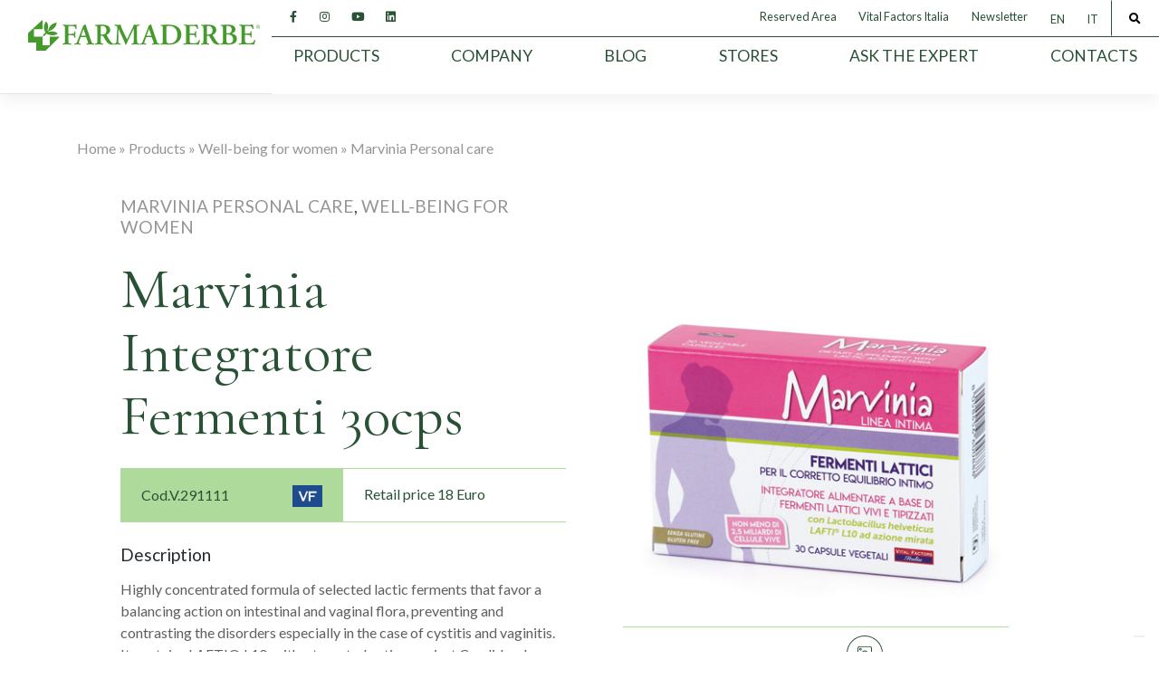

--- FILE ---
content_type: text/html; charset=UTF-8
request_url: https://farmaderbe.it/en/product/marvinia-integratore-fermenti-30cps/
body_size: 17263
content:
<!DOCTYPE html>
<html lang="en-US">
<head>
<!-- Global site tag (gtag.js) - Google Analytics -->
<script async src="https://www.googletagmanager.com/gtag/js?id=G-REMDK1XJVN"></script>
<script>
    window.dataLayer = window.dataLayer || [];

    function gtag() {
        dataLayer.push(arguments);
    }
    gtag('js', new Date());

    gtag('config', 'G-REMDK1XJVN');
</script>
<!-- END Global site tag (gtag.js) - Google Analytics -->
<meta charset="UTF-8">
<meta name="viewport" content="width=device-width, user-scalable=no, initial-scale=1.0, minimum-scale=1.0, maximum-scale=1.0">
<meta http-equiv="X-UA-Compatible" content="IE=edge">
<link rel="profile" href="http://gmpg.org/xfn/11">
<meta name='robots' content='index, follow, max-image-preview:large, max-snippet:-1, max-video-preview:-1' />

	<!-- This site is optimized with the Yoast SEO plugin v26.7 - https://yoast.com/wordpress/plugins/seo/ -->
	<title>Marvinia Integratore Fermenti 30cps - Farmaderbe</title>
	<meta name="description" content="Highly concentrated formula of selected lactic ferments that favor a balancing action on intestinal and vaginal flora, preventing and contrasting the" />
	<link rel="canonical" href="https://farmaderbe.it/en/product/marvinia-integratore-fermenti-30cps/" />
	<meta property="og:locale" content="en_US" />
	<meta property="og:type" content="article" />
	<meta property="og:title" content="Marvinia Integratore Fermenti 30cps - Farmaderbe" />
	<meta property="og:description" content="Highly concentrated formula of selected lactic ferments that favor a balancing action on intestinal and vaginal flora, preventing and contrasting the" />
	<meta property="og:url" content="https://farmaderbe.it/en/product/marvinia-integratore-fermenti-30cps/" />
	<meta property="og:site_name" content="Farmaderbe" />
	<meta property="article:publisher" content="http://www.facebook.com/pages/Farmaderbe/177270978966743" />
	<meta property="article:modified_time" content="2026-01-17T02:35:42+00:00" />
	<meta property="og:image" content="https://farmaderbe.it/wp-content/uploads/2025/09/V.291111.jpg" />
	<meta property="og:image:width" content="510" />
	<meta property="og:image:height" content="510" />
	<meta property="og:image:type" content="image/jpeg" />
	<meta name="twitter:card" content="summary_large_image" />
	<script type="application/ld+json" class="yoast-schema-graph">{"@context":"https://schema.org","@graph":[{"@type":"WebPage","@id":"https://farmaderbe.it/en/product/marvinia-integratore-fermenti-30cps/","url":"https://farmaderbe.it/en/product/marvinia-integratore-fermenti-30cps/","name":"Marvinia Integratore Fermenti 30cps - Farmaderbe","isPartOf":{"@id":"https://farmaderbe.it/en/#website"},"primaryImageOfPage":{"@id":"https://farmaderbe.it/en/product/marvinia-integratore-fermenti-30cps/#primaryimage"},"image":{"@id":"https://farmaderbe.it/en/product/marvinia-integratore-fermenti-30cps/#primaryimage"},"thumbnailUrl":"https://farmaderbe.it/wp-content/uploads/2025/09/V.291111.jpg","datePublished":"2026-01-17T02:35:41+00:00","dateModified":"2026-01-17T02:35:42+00:00","description":"Highly concentrated formula of selected lactic ferments that favor a balancing action on intestinal and vaginal flora, preventing and contrasting the","breadcrumb":{"@id":"https://farmaderbe.it/en/product/marvinia-integratore-fermenti-30cps/#breadcrumb"},"inLanguage":"en-US","potentialAction":[{"@type":"ReadAction","target":["https://farmaderbe.it/en/product/marvinia-integratore-fermenti-30cps/"]}]},{"@type":"ImageObject","inLanguage":"en-US","@id":"https://farmaderbe.it/en/product/marvinia-integratore-fermenti-30cps/#primaryimage","url":"https://farmaderbe.it/wp-content/uploads/2025/09/V.291111.jpg","contentUrl":"https://farmaderbe.it/wp-content/uploads/2025/09/V.291111.jpg","width":510,"height":510},{"@type":"BreadcrumbList","@id":"https://farmaderbe.it/en/product/marvinia-integratore-fermenti-30cps/#breadcrumb","itemListElement":[{"@type":"ListItem","position":1,"name":"Home","item":"https://farmaderbe.it/en/"},{"@type":"ListItem","position":2,"name":"Products","item":"https://farmaderbe.it/en/product/"},{"@type":"ListItem","position":3,"name":"Well-being for women","item":"https://farmaderbe.it/en/product-categories/well-being-for-women/"},{"@type":"ListItem","position":4,"name":"Marvinia Personal care","item":"https://farmaderbe.it/en/product-categories/marvinia-personal-care/"},{"@type":"ListItem","position":5,"name":"Marvinia Integratore Fermenti 30cps"}]},{"@type":"WebSite","@id":"https://farmaderbe.it/en/#website","url":"https://farmaderbe.it/en/","name":"Farmaderbe","description":"","publisher":{"@id":"https://farmaderbe.it/en/#organization"},"potentialAction":[{"@type":"SearchAction","target":{"@type":"EntryPoint","urlTemplate":"https://farmaderbe.it/en/?s={search_term_string}"},"query-input":{"@type":"PropertyValueSpecification","valueRequired":true,"valueName":"search_term_string"}}],"inLanguage":"en-US"},{"@type":"Organization","@id":"https://farmaderbe.it/en/#organization","name":"Farmaderbe","url":"https://farmaderbe.it/en/","logo":{"@type":"ImageObject","inLanguage":"en-US","@id":"https://farmaderbe.it/en/#/schema/logo/image/","url":"https://farmaderbe.it/wp-content/uploads/2020/08/segnaposto.jpg","contentUrl":"https://farmaderbe.it/wp-content/uploads/2020/08/segnaposto.jpg","width":1200,"height":900,"caption":"Farmaderbe"},"image":{"@id":"https://farmaderbe.it/en/#/schema/logo/image/"},"sameAs":["http://www.facebook.com/pages/Farmaderbe/177270978966743","https://www.instagram.com/farmaderbe/","https://www.linkedin.com/company/farmaderbe-srl?trk=biz-companies-cym","https://www.youtube.com/channel/UCYaWIyYhla7vs23V0SreolA"]}]}</script>
	<!-- / Yoast SEO plugin. -->


<link rel='dns-prefetch' href='//cdn.iubenda.com' />
<link rel='dns-prefetch' href='//fonts.googleapis.com' />
<link rel="alternate" type="application/rss+xml" title="Farmaderbe &raquo; Feed" href="https://farmaderbe.it/en/feed/" />
<link rel="alternate" type="application/rss+xml" title="Farmaderbe &raquo; Comments Feed" href="https://farmaderbe.it/en/comments/feed/" />
<link rel="alternate" title="oEmbed (JSON)" type="application/json+oembed" href="https://farmaderbe.it/en/wp-json/oembed/1.0/embed?url=https%3A%2F%2Ffarmaderbe.it%2Fen%2Fproduct%2Fmarvinia-integratore-fermenti-30cps%2F" />
<link rel="alternate" title="oEmbed (XML)" type="text/xml+oembed" href="https://farmaderbe.it/en/wp-json/oembed/1.0/embed?url=https%3A%2F%2Ffarmaderbe.it%2Fen%2Fproduct%2Fmarvinia-integratore-fermenti-30cps%2F&#038;format=xml" />
<style id='wp-img-auto-sizes-contain-inline-css' type='text/css'>
img:is([sizes=auto i],[sizes^="auto," i]){contain-intrinsic-size:3000px 1500px}
/*# sourceURL=wp-img-auto-sizes-contain-inline-css */
</style>
<link rel='stylesheet' id='sbi_styles-css' href='https://farmaderbe.it/wp-content/plugins/instagram-feed/css/sbi-styles.min.css?ver=6.10.0' type='text/css' media='all' />
<style id='wp-emoji-styles-inline-css' type='text/css'>

	img.wp-smiley, img.emoji {
		display: inline !important;
		border: none !important;
		box-shadow: none !important;
		height: 1em !important;
		width: 1em !important;
		margin: 0 0.07em !important;
		vertical-align: -0.1em !important;
		background: none !important;
		padding: 0 !important;
	}
/*# sourceURL=wp-emoji-styles-inline-css */
</style>
<style id='classic-theme-styles-inline-css' type='text/css'>
/*! This file is auto-generated */
.wp-block-button__link{color:#fff;background-color:#32373c;border-radius:9999px;box-shadow:none;text-decoration:none;padding:calc(.667em + 2px) calc(1.333em + 2px);font-size:1.125em}.wp-block-file__button{background:#32373c;color:#fff;text-decoration:none}
/*# sourceURL=/wp-includes/css/classic-themes.min.css */
</style>
<link rel='stylesheet' id='contact-form-7-css' href='https://farmaderbe.it/wp-content/plugins/contact-form-7/includes/css/styles.css?ver=6.1.4' type='text/css' media='all' />
<link rel='stylesheet' id='wpsl-styles-css' href='https://farmaderbe.it/wp-content/plugins/wp-store-locator/css/styles.min.css?ver=2.2.261' type='text/css' media='all' />
<link rel='stylesheet' id='wpml-legacy-horizontal-list-0-css' href='https://farmaderbe.it/wp-content/plugins/sitepress-multilingual-cms/templates/language-switchers/legacy-list-horizontal/style.min.css?ver=1' type='text/css' media='all' />
<link rel='stylesheet' id='cms-navigation-style-base-css' href='https://farmaderbe.it/wp-content/plugins/wpml-cms-nav/res/css/cms-navigation-base.css?ver=1.5.6' type='text/css' media='screen' />
<link rel='stylesheet' id='cms-navigation-style-css' href='https://farmaderbe.it/wp-content/plugins/wpml-cms-nav/res/css/cms-navigation.css?ver=1.5.6' type='text/css' media='screen' />
<link rel='stylesheet' id='farmaderbe-bootstrap-css-css' href='https://farmaderbe.it/wp-content/themes/farmaderbe/inc/assets/css/bootstrap.min.css?ver=6.9' type='text/css' media='all' />
<link rel='stylesheet' id='farmaderbe-fontawesome-cdn-css' href='https://farmaderbe.it/wp-content/themes/farmaderbe/inc/assets/css/fontawesome.min.css?ver=6.9' type='text/css' media='all' />
<link rel='stylesheet' id='farmaderbe-css-css' href='https://farmaderbe.it/wp-content/themes/farmaderbe/style.css?ver=6.9' type='text/css' media='all' />
<link rel='stylesheet' id=' add_google_fonts -css' href='https://fonts.googleapis.com/css2?family=Lato%3Awght%40400%3B700&#038;display=swap&#038;ver=6.9' type='text/css' media='all' />

<script  type="text/javascript" class=" _iub_cs_skip" type="text/javascript" id="iubenda-head-inline-scripts-0">
/* <![CDATA[ */

var _iub = _iub || [];
_iub.csConfiguration = {"ccpaAcknowledgeOnDisplay":false,"whitelabel":false,"lang":"en","siteId":1234473,"enableCcpa":true,"countryDetection":true,"perPurposeConsent":true,"floatingPreferencesButtonDisplay":"bottom-right","floatingPreferencesButtonIcon":true,"consentOnContinuedBrowsing":false,"cookiePolicyInOtherWindow":true,"askConsentAtCookiePolicyUpdate":true,"cookiePolicyId":51005640,"cookiePolicyUrl":"https://farmaderbe.it/en/cookie-policy/","privacyPolicyUrl":"https://farmaderbe.it/en/privacy-policy/", "banner":{ "slideDown":false,"textColor":"white","backgroundColor":"black","fontSize":"12px","position":"bottom","acceptButtonDisplay":true,"acceptButtonColor":"#0073CE","acceptButtonCaptionColor":"white","customizeButtonDisplay":true,"customizeButtonColor":"#212121","customizeButtonCaptionColor":"white","rejectButtonDisplay":true,"rejectButtonColor":"#0073CE","rejectButtonCaptionColor":"white","fontSizeCloseButton":"20px","fontSizeBody":"14px" }};

//# sourceURL=iubenda-head-inline-scripts-0
/* ]]> */
</script>
<script  type="text/javascript" class=" _iub_cs_skip" type="text/javascript" src="//cdn.iubenda.com/cs/ccpa/stub.js?ver=3.12.5" id="iubenda-head-scripts-0-js"></script>
<script  type="text/javascript" charset="UTF-8" async="" class=" _iub_cs_skip" type="text/javascript" src="//cdn.iubenda.com/cs/iubenda_cs.js?ver=3.12.5" id="iubenda-head-scripts-1-js"></script>
<script type="text/javascript" id="wpml-cookie-js-extra">
/* <![CDATA[ */
var wpml_cookies = {"wp-wpml_current_language":{"value":"en","expires":1,"path":"/"}};
var wpml_cookies = {"wp-wpml_current_language":{"value":"en","expires":1,"path":"/"}};
//# sourceURL=wpml-cookie-js-extra
/* ]]> */
</script>
<script type="text/javascript" src="https://farmaderbe.it/wp-content/plugins/sitepress-multilingual-cms/res/js/cookies/language-cookie.js?ver=486900" id="wpml-cookie-js" defer="defer" data-wp-strategy="defer"></script>
<script type="text/javascript" src="https://farmaderbe.it/wp-includes/js/jquery/jquery.min.js?ver=3.7.1" id="jquery-core-js"></script>
<script type="text/javascript" src="https://farmaderbe.it/wp-includes/js/jquery/jquery-migrate.min.js?ver=3.4.1" id="jquery-migrate-js"></script>
<link rel="https://api.w.org/" href="https://farmaderbe.it/en/wp-json/" /><link rel="EditURI" type="application/rsd+xml" title="RSD" href="https://farmaderbe.it/xmlrpc.php?rsd" />
<meta name="generator" content="WordPress 6.9" />
<link rel='shortlink' href='https://farmaderbe.it/en/?p=1084165' />
<meta name="generator" content="WPML ver:4.8.6 stt:1,27;" />

<script>

var ajaxurl = "https://farmaderbe.it/wp-admin/admin-ajax.php";

</script>
<style type="text/css">.recentcomments a{display:inline !important;padding:0 !important;margin:0 !important;}</style><style type="text/css">.recentcomments a{display:inline !important;padding:0 !important;margin:0 !important;}</style>		<style type="text/css" id="wp-custom-css">
			.page-template-page-area-riservata-notizie .pb-3, .py-3 {
    padding-bottom: 2rem!important;
}

#error-message .error{
	color: red;
	font-size: 100%;
}

#error-message .success{
	color: green;
	font-weight: bold;
}
#error-message .success a{
	color: #000;
}

#sb_instagram {
	padding: 0 15px 0 15px !important;
}		</style>
		<link rel="icon" type="image/png" href="https://farmaderbe.it/wp-content/uploads/2020/11/favicon.png"/>
	  <link rel="preload" href="https://farmaderbe.it/wp-content/themes/farmaderbe/inc/assets/webfonts/fa-solid-900.woff2" as="font" type="font/woff2" crossorigin="anonymous">
	<link rel="preconnect" href="https://fonts.gstatic.com">
<link href="https://fonts.googleapis.com/css2?family=Lato&display=swap" rel="stylesheet">
	
<link href="https://fonts.googleapis.com/css2?family=Cormorant+Garamond&display=swap" rel="stylesheet">
	<script>
			(function(i,s,o,g,r,a,m){i['GoogleAnalyticsObject']=r;i[r]=i[r]||function(){
			(i[r].q=i[r].q||[]).push(arguments)},i[r].l=1*new Date();a=s.createElement(o),
			m=s.getElementsByTagName(o)[0];a.async=1;a.src=g;m.parentNode.insertBefore(a,m)
			})(window,document,'script','//www.google-analytics.com/analytics.js','ga');

			ga('create', 'UA-7426943-33', 'auto');
			ga('send', 'pageview');

		</script>
	
<style id='global-styles-inline-css' type='text/css'>
:root{--wp--preset--aspect-ratio--square: 1;--wp--preset--aspect-ratio--4-3: 4/3;--wp--preset--aspect-ratio--3-4: 3/4;--wp--preset--aspect-ratio--3-2: 3/2;--wp--preset--aspect-ratio--2-3: 2/3;--wp--preset--aspect-ratio--16-9: 16/9;--wp--preset--aspect-ratio--9-16: 9/16;--wp--preset--color--black: #000000;--wp--preset--color--cyan-bluish-gray: #abb8c3;--wp--preset--color--white: #ffffff;--wp--preset--color--pale-pink: #f78da7;--wp--preset--color--vivid-red: #cf2e2e;--wp--preset--color--luminous-vivid-orange: #ff6900;--wp--preset--color--luminous-vivid-amber: #fcb900;--wp--preset--color--light-green-cyan: #7bdcb5;--wp--preset--color--vivid-green-cyan: #00d084;--wp--preset--color--pale-cyan-blue: #8ed1fc;--wp--preset--color--vivid-cyan-blue: #0693e3;--wp--preset--color--vivid-purple: #9b51e0;--wp--preset--gradient--vivid-cyan-blue-to-vivid-purple: linear-gradient(135deg,rgb(6,147,227) 0%,rgb(155,81,224) 100%);--wp--preset--gradient--light-green-cyan-to-vivid-green-cyan: linear-gradient(135deg,rgb(122,220,180) 0%,rgb(0,208,130) 100%);--wp--preset--gradient--luminous-vivid-amber-to-luminous-vivid-orange: linear-gradient(135deg,rgb(252,185,0) 0%,rgb(255,105,0) 100%);--wp--preset--gradient--luminous-vivid-orange-to-vivid-red: linear-gradient(135deg,rgb(255,105,0) 0%,rgb(207,46,46) 100%);--wp--preset--gradient--very-light-gray-to-cyan-bluish-gray: linear-gradient(135deg,rgb(238,238,238) 0%,rgb(169,184,195) 100%);--wp--preset--gradient--cool-to-warm-spectrum: linear-gradient(135deg,rgb(74,234,220) 0%,rgb(151,120,209) 20%,rgb(207,42,186) 40%,rgb(238,44,130) 60%,rgb(251,105,98) 80%,rgb(254,248,76) 100%);--wp--preset--gradient--blush-light-purple: linear-gradient(135deg,rgb(255,206,236) 0%,rgb(152,150,240) 100%);--wp--preset--gradient--blush-bordeaux: linear-gradient(135deg,rgb(254,205,165) 0%,rgb(254,45,45) 50%,rgb(107,0,62) 100%);--wp--preset--gradient--luminous-dusk: linear-gradient(135deg,rgb(255,203,112) 0%,rgb(199,81,192) 50%,rgb(65,88,208) 100%);--wp--preset--gradient--pale-ocean: linear-gradient(135deg,rgb(255,245,203) 0%,rgb(182,227,212) 50%,rgb(51,167,181) 100%);--wp--preset--gradient--electric-grass: linear-gradient(135deg,rgb(202,248,128) 0%,rgb(113,206,126) 100%);--wp--preset--gradient--midnight: linear-gradient(135deg,rgb(2,3,129) 0%,rgb(40,116,252) 100%);--wp--preset--font-size--small: 13px;--wp--preset--font-size--medium: 20px;--wp--preset--font-size--large: 36px;--wp--preset--font-size--x-large: 42px;--wp--preset--spacing--20: 0.44rem;--wp--preset--spacing--30: 0.67rem;--wp--preset--spacing--40: 1rem;--wp--preset--spacing--50: 1.5rem;--wp--preset--spacing--60: 2.25rem;--wp--preset--spacing--70: 3.38rem;--wp--preset--spacing--80: 5.06rem;--wp--preset--shadow--natural: 6px 6px 9px rgba(0, 0, 0, 0.2);--wp--preset--shadow--deep: 12px 12px 50px rgba(0, 0, 0, 0.4);--wp--preset--shadow--sharp: 6px 6px 0px rgba(0, 0, 0, 0.2);--wp--preset--shadow--outlined: 6px 6px 0px -3px rgb(255, 255, 255), 6px 6px rgb(0, 0, 0);--wp--preset--shadow--crisp: 6px 6px 0px rgb(0, 0, 0);}:where(.is-layout-flex){gap: 0.5em;}:where(.is-layout-grid){gap: 0.5em;}body .is-layout-flex{display: flex;}.is-layout-flex{flex-wrap: wrap;align-items: center;}.is-layout-flex > :is(*, div){margin: 0;}body .is-layout-grid{display: grid;}.is-layout-grid > :is(*, div){margin: 0;}:where(.wp-block-columns.is-layout-flex){gap: 2em;}:where(.wp-block-columns.is-layout-grid){gap: 2em;}:where(.wp-block-post-template.is-layout-flex){gap: 1.25em;}:where(.wp-block-post-template.is-layout-grid){gap: 1.25em;}.has-black-color{color: var(--wp--preset--color--black) !important;}.has-cyan-bluish-gray-color{color: var(--wp--preset--color--cyan-bluish-gray) !important;}.has-white-color{color: var(--wp--preset--color--white) !important;}.has-pale-pink-color{color: var(--wp--preset--color--pale-pink) !important;}.has-vivid-red-color{color: var(--wp--preset--color--vivid-red) !important;}.has-luminous-vivid-orange-color{color: var(--wp--preset--color--luminous-vivid-orange) !important;}.has-luminous-vivid-amber-color{color: var(--wp--preset--color--luminous-vivid-amber) !important;}.has-light-green-cyan-color{color: var(--wp--preset--color--light-green-cyan) !important;}.has-vivid-green-cyan-color{color: var(--wp--preset--color--vivid-green-cyan) !important;}.has-pale-cyan-blue-color{color: var(--wp--preset--color--pale-cyan-blue) !important;}.has-vivid-cyan-blue-color{color: var(--wp--preset--color--vivid-cyan-blue) !important;}.has-vivid-purple-color{color: var(--wp--preset--color--vivid-purple) !important;}.has-black-background-color{background-color: var(--wp--preset--color--black) !important;}.has-cyan-bluish-gray-background-color{background-color: var(--wp--preset--color--cyan-bluish-gray) !important;}.has-white-background-color{background-color: var(--wp--preset--color--white) !important;}.has-pale-pink-background-color{background-color: var(--wp--preset--color--pale-pink) !important;}.has-vivid-red-background-color{background-color: var(--wp--preset--color--vivid-red) !important;}.has-luminous-vivid-orange-background-color{background-color: var(--wp--preset--color--luminous-vivid-orange) !important;}.has-luminous-vivid-amber-background-color{background-color: var(--wp--preset--color--luminous-vivid-amber) !important;}.has-light-green-cyan-background-color{background-color: var(--wp--preset--color--light-green-cyan) !important;}.has-vivid-green-cyan-background-color{background-color: var(--wp--preset--color--vivid-green-cyan) !important;}.has-pale-cyan-blue-background-color{background-color: var(--wp--preset--color--pale-cyan-blue) !important;}.has-vivid-cyan-blue-background-color{background-color: var(--wp--preset--color--vivid-cyan-blue) !important;}.has-vivid-purple-background-color{background-color: var(--wp--preset--color--vivid-purple) !important;}.has-black-border-color{border-color: var(--wp--preset--color--black) !important;}.has-cyan-bluish-gray-border-color{border-color: var(--wp--preset--color--cyan-bluish-gray) !important;}.has-white-border-color{border-color: var(--wp--preset--color--white) !important;}.has-pale-pink-border-color{border-color: var(--wp--preset--color--pale-pink) !important;}.has-vivid-red-border-color{border-color: var(--wp--preset--color--vivid-red) !important;}.has-luminous-vivid-orange-border-color{border-color: var(--wp--preset--color--luminous-vivid-orange) !important;}.has-luminous-vivid-amber-border-color{border-color: var(--wp--preset--color--luminous-vivid-amber) !important;}.has-light-green-cyan-border-color{border-color: var(--wp--preset--color--light-green-cyan) !important;}.has-vivid-green-cyan-border-color{border-color: var(--wp--preset--color--vivid-green-cyan) !important;}.has-pale-cyan-blue-border-color{border-color: var(--wp--preset--color--pale-cyan-blue) !important;}.has-vivid-cyan-blue-border-color{border-color: var(--wp--preset--color--vivid-cyan-blue) !important;}.has-vivid-purple-border-color{border-color: var(--wp--preset--color--vivid-purple) !important;}.has-vivid-cyan-blue-to-vivid-purple-gradient-background{background: var(--wp--preset--gradient--vivid-cyan-blue-to-vivid-purple) !important;}.has-light-green-cyan-to-vivid-green-cyan-gradient-background{background: var(--wp--preset--gradient--light-green-cyan-to-vivid-green-cyan) !important;}.has-luminous-vivid-amber-to-luminous-vivid-orange-gradient-background{background: var(--wp--preset--gradient--luminous-vivid-amber-to-luminous-vivid-orange) !important;}.has-luminous-vivid-orange-to-vivid-red-gradient-background{background: var(--wp--preset--gradient--luminous-vivid-orange-to-vivid-red) !important;}.has-very-light-gray-to-cyan-bluish-gray-gradient-background{background: var(--wp--preset--gradient--very-light-gray-to-cyan-bluish-gray) !important;}.has-cool-to-warm-spectrum-gradient-background{background: var(--wp--preset--gradient--cool-to-warm-spectrum) !important;}.has-blush-light-purple-gradient-background{background: var(--wp--preset--gradient--blush-light-purple) !important;}.has-blush-bordeaux-gradient-background{background: var(--wp--preset--gradient--blush-bordeaux) !important;}.has-luminous-dusk-gradient-background{background: var(--wp--preset--gradient--luminous-dusk) !important;}.has-pale-ocean-gradient-background{background: var(--wp--preset--gradient--pale-ocean) !important;}.has-electric-grass-gradient-background{background: var(--wp--preset--gradient--electric-grass) !important;}.has-midnight-gradient-background{background: var(--wp--preset--gradient--midnight) !important;}.has-small-font-size{font-size: var(--wp--preset--font-size--small) !important;}.has-medium-font-size{font-size: var(--wp--preset--font-size--medium) !important;}.has-large-font-size{font-size: var(--wp--preset--font-size--large) !important;}.has-x-large-font-size{font-size: var(--wp--preset--font-size--x-large) !important;}
/*# sourceURL=global-styles-inline-css */
</style>
</head>

<body class="wp-singular prodotti-template-default single single-prodotti postid-1084165 wp-theme-farmaderbe">
<div id="page" class="site">
<a class="skip-link screen-reader-text" href="#content">
Skip to content</a>
<header id="masthead" class="site-header navbar navbar-expand-lg navbar-light flex-column flex-md-row bd-navbar sticky-top " role="banner"> 
  <!-- <header id="masthead" class="site-header navbar navbar-expand navbar-dark  flex-column flex-md-row sticky-top" role="banner"> -->
  
  <div class="container-fluid"> 
    
    <!-- <nav class="navbar navbar-expand-xl p-0"> -->
    <div class="navbar-brand">
            <a href="/"><img src="https://farmaderbe.it/wp-content/uploads/2020/06/farmaderbe-logo.svg" alt="Marvinia Integratore Fermenti 30cps"/></a>
          </div>
    <button class="navbar-toggler ml-md-auto  " type="button" data-toggle="collapse" data-target="#main-nav" aria-controls="" aria-expanded="false" aria-label="Toggle navigation"> <span class="navbar-toggler-icon"></span> </button>
    <div class="w-100 mr-lg--15 content-menu-custom">
      <div class="preheader d-none d-lg-block">
        <div class="preheader-container">
          <div class="flex-left">
                        <a href="http://www.facebook.com/pages/Farmaderbe/177270978966743" class="loghi-social" target="_blank"><i class="fab fa-facebook-f"></i></a>
                                    <a href="https://www.instagram.com/farmaderbe/" target="_blank"><i class="fab fa-instagram"></i></a>
                                    <a href="https://www.youtube.com/channel/UCYaWIyYhla7vs23V0SreolA" target="_blank"><i class="fab fa-youtube"></i></a>
                                    <a href="https://www.linkedin.com/company/farmaderbe-srl?trk=biz-companies-cym" target="_blank"><i class="fab fa-linkedin"></i></a>
                      </div>
         
          <div class="flex-right position-relative">
                        <a target="_blank" href="/en/reserved-area/" target="_blank">Reserved Area</a>
                                    <a target="_blank" href="http://store.vitalfactorsitalia.it/" target="_blank">Vital Factors Italia</a>
                        <a href="#newsletter" class="bianco sfondo-trasparente ">Newsletter</a>
            
<div class="wpml-ls-statics-shortcode_actions wpml-ls wpml-ls-legacy-list-horizontal">
	<ul role="menu"><li class="wpml-ls-slot-shortcode_actions wpml-ls-item wpml-ls-item-en wpml-ls-current-language wpml-ls-first-item wpml-ls-item-legacy-list-horizontal" role="none">
				<a href="https://farmaderbe.it/en/product/marvinia-integratore-fermenti-30cps/" class="wpml-ls-link" role="menuitem" >
                    <span class="wpml-ls-native" role="menuitem">EN</span></a>
			</li><li class="wpml-ls-slot-shortcode_actions wpml-ls-item wpml-ls-item-it wpml-ls-last-item wpml-ls-item-legacy-list-horizontal" role="none">
				<a href="https://farmaderbe.it/prodotti/marvinia-integratore-fermenti-30cps/" class="wpml-ls-link" role="menuitem"  aria-label="Switch to IT" title="Switch to IT" >
                    <span class="wpml-ls-native" lang="it">IT</span></a>
			</li></ul>
</div>
            <button class=" sfondo-trasparente btn-cerca" id="search-open"><i class="fas fa-search"></i></button>
			<div class="header-search-box w-100" id="header-search-box"><form role="search" method="get" class="search-form" action="https://farmaderbe.it/en/"><!-- Cerca post -->
    <label>
        <input type="search" class="search-field form-control" placeholder="Search &hellip;" value="" name="s" title="Search for:">
    </label>
	
    <button type="submit" class="search-submit btn btn-default sfondo-verde-scuro bianco"><i class="fas fa-search"></i></button>
</form>



<button class="btn btn-default sfondo-verde-scuro bianco" id="search-close"><i class="fas fa-times"></i></button></div>
          </div>
        </div>
      </div>
      <div class="collapse navbar-collapse nav-mobile" id="main-nav">
        <div class="w-100"><ul id="menu-menu-1-in" class="navbar-nav w-100 d-flex justify-content-between text-uppercase mr-5"><li itemscope="itemscope" itemtype="https://www.schema.org/SiteNavigationElement" id="menu-item-16419" class="columns-2 menu-item menu-item-type-custom menu-item-object-custom menu-item-has-children dropdown menu-item-16419 nav-item"><a title="Products" href="#" data-toggle="dropdown" aria-haspopup="true" aria-expanded="false" class="dropdown-toggle nav-link" id="menu-item-dropdown-16419">Products</a>
<ul class="dropdown-menu" aria-labelledby="menu-item-dropdown-16419" role="menu">
	<li itemscope="itemscope" itemtype="https://www.schema.org/SiteNavigationElement" id="menu-item-51671" class="menu-item menu-item-type-taxonomy menu-item-object-categorie-prodotti menu-item-has-children dropdown menu-item-51671 nav-item"><a title="Herbal remedies and plants" href="https://farmaderbe.it/en/product-categories/herbal-remedies-and-plants/" class="dropdown-item">Herbal remedies and plants</a>
	<ul class="dropdown-menu" aria-labelledby="menu-item-dropdown-16419" role="menu">
		<li itemscope="itemscope" itemtype="https://www.schema.org/SiteNavigationElement" id="menu-item-51672" class="menu-item menu-item-type-taxonomy menu-item-object-categorie-prodotti menu-item-51672 nav-item"><a title="Single herb remedies" href="https://farmaderbe.it/en/product-categories/single-herb-remedies/" class="dropdown-item">Single herb remedies</a></li>
		<li itemscope="itemscope" itemtype="https://www.schema.org/SiteNavigationElement" id="menu-item-51673" class="menu-item menu-item-type-taxonomy menu-item-object-categorie-prodotti menu-item-51673 nav-item"><a title="Hydroglyceric extracts" href="https://farmaderbe.it/en/product-categories/hydroglyceric-extracts/" class="dropdown-item">Hydroglyceric extracts</a></li>
		<li itemscope="itemscope" itemtype="https://www.schema.org/SiteNavigationElement" id="menu-item-51674" class="menu-item menu-item-type-taxonomy menu-item-object-categorie-prodotti menu-item-51674 nav-item"><a title="Hydroalcoholic extracts" href="https://farmaderbe.it/en/product-categories/hydroalcoholic-extracts/" class="dropdown-item">Hydroalcoholic extracts</a></li>
		<li itemscope="itemscope" itemtype="https://www.schema.org/SiteNavigationElement" id="menu-item-51675" class="menu-item menu-item-type-taxonomy menu-item-object-categorie-prodotti menu-item-51675 nav-item"><a title="Essential oils" href="https://farmaderbe.it/en/product-categories/essential-oils/" class="dropdown-item">Essential oils</a></li>
		<li itemscope="itemscope" itemtype="https://www.schema.org/SiteNavigationElement" id="menu-item-51676" class="menu-item menu-item-type-taxonomy menu-item-object-categorie-prodotti menu-item-51676 nav-item"><a title="Edible oils" href="https://farmaderbe.it/en/product-categories/edible-oils/" class="dropdown-item">Edible oils</a></li>
		<li itemscope="itemscope" itemtype="https://www.schema.org/SiteNavigationElement" id="menu-item-51677" class="menu-item menu-item-type-taxonomy menu-item-object-categorie-prodotti menu-item-51677 nav-item"><a title="Cosmetic pure vegetable oils" href="https://farmaderbe.it/en/product-categories/cosmetic-pure-vegetable-oils/" class="dropdown-item">Cosmetic pure vegetable oils</a></li>
	</ul>
</li>
	<li itemscope="itemscope" itemtype="https://www.schema.org/SiteNavigationElement" id="menu-item-51678" class="menu-item menu-item-type-taxonomy menu-item-object-categorie-prodotti menu-item-has-children dropdown menu-item-51678 nav-item"><a title="Food Supplements" href="https://farmaderbe.it/en/product-categories/food-supplements/" class="dropdown-item">Food Supplements</a>
	<ul class="dropdown-menu" aria-labelledby="menu-item-dropdown-16419" role="menu">
		<li itemscope="itemscope" itemtype="https://www.schema.org/SiteNavigationElement" id="menu-item-51679" class="menu-item menu-item-type-taxonomy menu-item-object-categorie-prodotti menu-item-51679 nav-item"><a title="Depuratives" href="https://farmaderbe.it/en/product-categories/depuratives/" class="dropdown-item">Depuratives</a></li>
		<li itemscope="itemscope" itemtype="https://www.schema.org/SiteNavigationElement" id="menu-item-51680" class="menu-item menu-item-type-taxonomy menu-item-object-categorie-prodotti menu-item-51680 nav-item"><a title="Digestion" href="https://farmaderbe.it/en/product-categories/digestion/" class="dropdown-item">Digestion</a></li>
		<li itemscope="itemscope" itemtype="https://www.schema.org/SiteNavigationElement" id="menu-item-51681" class="menu-item menu-item-type-taxonomy menu-item-object-categorie-prodotti menu-item-51681 nav-item"><a title="Gut and Probiotics" href="https://farmaderbe.it/en/product-categories/gut-and-probiotics/" class="dropdown-item">Gut and Probiotics</a></li>
		<li itemscope="itemscope" itemtype="https://www.schema.org/SiteNavigationElement" id="menu-item-51682" class="menu-item menu-item-type-taxonomy menu-item-object-categorie-prodotti menu-item-51682 nav-item"><a title="Genito Urinary System" href="https://farmaderbe.it/en/product-categories/genito-urinary-system/" class="dropdown-item">Genito Urinary System</a></li>
		<li itemscope="itemscope" itemtype="https://www.schema.org/SiteNavigationElement" id="menu-item-51683" class="menu-item menu-item-type-taxonomy menu-item-object-categorie-prodotti menu-item-51683 nav-item"><a title="Cardiovascular Health" href="https://farmaderbe.it/en/product-categories/cardiovascular-health/" class="dropdown-item">Cardiovascular Health</a></li>
		<li itemscope="itemscope" itemtype="https://www.schema.org/SiteNavigationElement" id="menu-item-51684" class="menu-item menu-item-type-taxonomy menu-item-object-categorie-prodotti menu-item-51684 nav-item"><a title="Legs and microcirculation" href="https://farmaderbe.it/en/product-categories/legs-and-microcirculation/" class="dropdown-item">Legs and microcirculation</a></li>
		<li itemscope="itemscope" itemtype="https://www.schema.org/SiteNavigationElement" id="menu-item-51685" class="menu-item menu-item-type-taxonomy menu-item-object-categorie-prodotti menu-item-51685 nav-item"><a title="Joints, Inflammation, Pain" href="https://farmaderbe.it/en/product-categories/joints-inflammation-pain/" class="dropdown-item">Joints, Inflammation, Pain</a></li>
		<li itemscope="itemscope" itemtype="https://www.schema.org/SiteNavigationElement" id="menu-item-51686" class="menu-item menu-item-type-taxonomy menu-item-object-categorie-prodotti menu-item-51686 nav-item"><a title="Beauty and Collagen" href="https://farmaderbe.it/en/product-categories/beauty-and-collagen/" class="dropdown-item">Beauty and Collagen</a></li>
		<li itemscope="itemscope" itemtype="https://www.schema.org/SiteNavigationElement" id="menu-item-51687" class="menu-item menu-item-type-taxonomy menu-item-object-categorie-prodotti menu-item-51687 nav-item"><a title="Sleep and mood" href="https://farmaderbe.it/en/product-categories/sleep-and-mood/" class="dropdown-item">Sleep and mood</a></li>
		<li itemscope="itemscope" itemtype="https://www.schema.org/SiteNavigationElement" id="menu-item-51688" class="menu-item menu-item-type-taxonomy menu-item-object-categorie-prodotti menu-item-51688 nav-item"><a title="Headache, concentration, memory" href="https://farmaderbe.it/en/product-categories/headache-concentration-memory/" class="dropdown-item">Headache, concentration, memory</a></li>
		<li itemscope="itemscope" itemtype="https://www.schema.org/SiteNavigationElement" id="menu-item-51689" class="menu-item menu-item-type-taxonomy menu-item-object-categorie-prodotti menu-item-51689 nav-item"><a title="Vitamins and Minerals" href="https://farmaderbe.it/en/product-categories/vitamins-and-minerals/" class="dropdown-item">Vitamins and Minerals</a></li>
		<li itemscope="itemscope" itemtype="https://www.schema.org/SiteNavigationElement" id="menu-item-51690" class="menu-item menu-item-type-taxonomy menu-item-object-categorie-prodotti menu-item-51690 nav-item"><a title="Functional foods" href="https://farmaderbe.it/en/product-categories/functional-foods/" class="dropdown-item">Functional foods</a></li>
	</ul>
</li>
	<li itemscope="itemscope" itemtype="https://www.schema.org/SiteNavigationElement" id="menu-item-51691" class="menu-item menu-item-type-taxonomy menu-item-object-categorie-prodotti menu-item-has-children dropdown menu-item-51691 nav-item"><a title="Energizing tonics" href="https://farmaderbe.it/en/product-categories/energizing-tonics/" class="dropdown-item">Energizing tonics</a>
	<ul class="dropdown-menu" aria-labelledby="menu-item-dropdown-16419" role="menu">
		<li itemscope="itemscope" itemtype="https://www.schema.org/SiteNavigationElement" id="menu-item-51692" class="menu-item menu-item-type-taxonomy menu-item-object-categorie-prodotti menu-item-51692 nav-item"><a title="Daily Energy, Vials" href="https://farmaderbe.it/en/product-categories/daily-energy-vials/" class="dropdown-item">Daily Energy, Vials</a></li>
		<li itemscope="itemscope" itemtype="https://www.schema.org/SiteNavigationElement" id="menu-item-51693" class="menu-item menu-item-type-taxonomy menu-item-object-categorie-prodotti menu-item-51693 nav-item"><a title="Sport and Vitality" href="https://farmaderbe.it/en/product-categories/sport-and-vitality/" class="dropdown-item">Sport and Vitality</a></li>
	</ul>
</li>
	<li itemscope="itemscope" itemtype="https://www.schema.org/SiteNavigationElement" id="menu-item-51694" class="menu-item menu-item-type-taxonomy menu-item-object-categorie-prodotti menu-item-has-children dropdown menu-item-51694 nav-item"><a title="Well being for children" href="https://farmaderbe.it/en/product-categories/well-being-for-children/" class="dropdown-item">Well being for children</a>
	<ul class="dropdown-menu" aria-labelledby="menu-item-dropdown-16419" role="menu">
		<li itemscope="itemscope" itemtype="https://www.schema.org/SiteNavigationElement" id="menu-item-51695" class="menu-item menu-item-type-taxonomy menu-item-object-categorie-prodotti menu-item-51695 nav-item"><a title="Natural cosmetics" href="https://farmaderbe.it/en/product-categories/natural-cosmetics/" class="dropdown-item">Natural cosmetics</a></li>
		<li itemscope="itemscope" itemtype="https://www.schema.org/SiteNavigationElement" id="menu-item-51696" class="menu-item menu-item-type-taxonomy menu-item-object-categorie-prodotti menu-item-51696 nav-item"><a title="Nutra junior dietary supplements" href="https://farmaderbe.it/en/product-categories/nutra-junior-dietary-supplements/" class="dropdown-item">Nutra junior dietary supplements</a></li>
	</ul>
</li>
	<li itemscope="itemscope" itemtype="https://www.schema.org/SiteNavigationElement" id="menu-item-51697" class="menu-item menu-item-type-taxonomy menu-item-object-categorie-prodotti menu-item-has-children dropdown menu-item-51697 nav-item"><a title="Seasonal products" href="https://farmaderbe.it/en/product-categories/seasonal-products/" class="dropdown-item">Seasonal products</a>
	<ul class="dropdown-menu" aria-labelledby="menu-item-dropdown-16419" role="menu">
		<li itemscope="itemscope" itemtype="https://www.schema.org/SiteNavigationElement" id="menu-item-51698" class="menu-item menu-item-type-taxonomy menu-item-object-categorie-prodotti menu-item-51698 nav-item"><a title="Immune Enhacement" href="https://farmaderbe.it/en/product-categories/immune-enhacement/" class="dropdown-item">Immune Enhacement</a></li>
		<li itemscope="itemscope" itemtype="https://www.schema.org/SiteNavigationElement" id="menu-item-51699" class="menu-item menu-item-type-taxonomy menu-item-object-categorie-prodotti menu-item-51699 nav-item"><a title="Nose and throat Wellness" href="https://farmaderbe.it/en/product-categories/nose-and-throat-wellness/" class="dropdown-item">Nose and throat Wellness</a></li>
		<li itemscope="itemscope" itemtype="https://www.schema.org/SiteNavigationElement" id="menu-item-51700" class="menu-item menu-item-type-taxonomy menu-item-object-categorie-prodotti menu-item-51700 nav-item"><a title="Active protection" href="https://farmaderbe.it/en/product-categories/active-protection/" class="dropdown-item">Active protection</a></li>
		<li itemscope="itemscope" itemtype="https://www.schema.org/SiteNavigationElement" id="menu-item-51701" class="menu-item menu-item-type-taxonomy menu-item-object-categorie-prodotti menu-item-51701 nav-item"><a title="Allergy" href="https://farmaderbe.it/en/product-categories/allergy/" class="dropdown-item">Allergy</a></li>
		<li itemscope="itemscope" itemtype="https://www.schema.org/SiteNavigationElement" id="menu-item-51702" class="menu-item menu-item-type-taxonomy menu-item-object-categorie-prodotti menu-item-51702 nav-item"><a title="Specific Winter remedies" href="https://farmaderbe.it/en/product-categories/specific-winter-remedies/" class="dropdown-item">Specific Winter remedies</a></li>
	</ul>
</li>
	<li itemscope="itemscope" itemtype="https://www.schema.org/SiteNavigationElement" id="menu-item-51703" class="menu-item menu-item-type-taxonomy menu-item-object-categorie-prodotti menu-item-has-children dropdown menu-item-51703 nav-item"><a title="Natural cosmetic products" href="https://farmaderbe.it/en/product-categories/natural-cosmetic-products/" class="dropdown-item">Natural cosmetic products</a>
	<ul class="dropdown-menu" aria-labelledby="menu-item-dropdown-16419" role="menu">
		<li itemscope="itemscope" itemtype="https://www.schema.org/SiteNavigationElement" id="menu-item-51704" class="menu-item menu-item-type-taxonomy menu-item-object-categorie-prodotti menu-item-51704 nav-item"><a title="Cell Reduce against cellulite" href="https://farmaderbe.it/en/product-categories/cell-reduce-against-cellulite/" class="dropdown-item">Cell Reduce against cellulite</a></li>
		<li itemscope="itemscope" itemtype="https://www.schema.org/SiteNavigationElement" id="menu-item-51705" class="menu-item menu-item-type-taxonomy menu-item-object-categorie-prodotti menu-item-51705 nav-item"><a title="L&#039;Argan" href="https://farmaderbe.it/en/product-categories/largan/" class="dropdown-item">L&#039;Argan</a></li>
		<li itemscope="itemscope" itemtype="https://www.schema.org/SiteNavigationElement" id="menu-item-51706" class="menu-item menu-item-type-taxonomy menu-item-object-categorie-prodotti menu-item-51706 nav-item"><a title="Shea Butter" href="https://farmaderbe.it/en/product-categories/shea-butter/" class="dropdown-item">Shea Butter</a></li>
		<li itemscope="itemscope" itemtype="https://www.schema.org/SiteNavigationElement" id="menu-item-51707" class="menu-item menu-item-type-taxonomy menu-item-object-categorie-prodotti menu-item-51707 nav-item"><a title="Facial care" href="https://farmaderbe.it/en/product-categories/facial-care/" class="dropdown-item">Facial care</a></li>
	</ul>
</li>
	<li itemscope="itemscope" itemtype="https://www.schema.org/SiteNavigationElement" id="menu-item-51708" class="menu-item menu-item-type-taxonomy menu-item-object-categorie-prodotti menu-item-has-children dropdown menu-item-51708 nav-item"><a title="Traditional body care" href="https://farmaderbe.it/en/product-categories/traditional-body-care/" class="dropdown-item">Traditional body care</a>
	<ul class="dropdown-menu" aria-labelledby="menu-item-dropdown-16419" role="menu">
		<li itemscope="itemscope" itemtype="https://www.schema.org/SiteNavigationElement" id="menu-item-51709" class="menu-item menu-item-type-taxonomy menu-item-object-categorie-prodotti menu-item-51709 nav-item"><a title="Aloe" href="https://farmaderbe.it/en/product-categories/aloe-2/" class="dropdown-item">Aloe</a></li>
		<li itemscope="itemscope" itemtype="https://www.schema.org/SiteNavigationElement" id="menu-item-51710" class="menu-item menu-item-type-taxonomy menu-item-object-categorie-prodotti menu-item-51710 nav-item"><a title="Amidofresh starch" href="https://farmaderbe.it/en/product-categories/amidofresh-starch/" class="dropdown-item">Amidofresh starch</a></li>
		<li itemscope="itemscope" itemtype="https://www.schema.org/SiteNavigationElement" id="menu-item-52880" class="menu-item menu-item-type-taxonomy menu-item-object-categorie-prodotti menu-item-52880 nav-item"><a title="Argilla Argfango" href="https://farmaderbe.it/en/product-categories/argilla-argfango/" class="dropdown-item">Argilla Argfango</a></li>
		<li itemscope="itemscope" itemtype="https://www.schema.org/SiteNavigationElement" id="menu-item-51711" class="menu-item menu-item-type-taxonomy menu-item-object-categorie-prodotti menu-item-51711 nav-item"><a title="Tea Tree Micovit" href="https://farmaderbe.it/en/product-categories/tea-tree-micovit-2/" class="dropdown-item">Tea Tree Micovit</a></li>
		<li itemscope="itemscope" itemtype="https://www.schema.org/SiteNavigationElement" id="menu-item-51712" class="menu-item menu-item-type-taxonomy menu-item-object-categorie-prodotti menu-item-51712 nav-item"><a title="Krauterol" href="https://farmaderbe.it/en/product-categories/krauterol/" class="dropdown-item">Krauterol</a></li>
		<li itemscope="itemscope" itemtype="https://www.schema.org/SiteNavigationElement" id="menu-item-51713" class="menu-item menu-item-type-taxonomy menu-item-object-categorie-prodotti menu-item-51713 nav-item"><a title="Citronella" href="https://farmaderbe.it/en/product-categories/citronella-2/" class="dropdown-item">Citronella</a></li>
		<li itemscope="itemscope" itemtype="https://www.schema.org/SiteNavigationElement" id="menu-item-52881" class="menu-item menu-item-type-taxonomy menu-item-object-categorie-prodotti menu-item-52881 nav-item"><a title="Active phytocosmetics" href="https://farmaderbe.it/en/product-categories/active-phytocosmetics/" class="dropdown-item">Active phytocosmetics</a></li>
		<li itemscope="itemscope" itemtype="https://www.schema.org/SiteNavigationElement" id="menu-item-51714" class="menu-item menu-item-type-taxonomy menu-item-object-categorie-prodotti menu-item-51714 nav-item"><a title="Neem" href="https://farmaderbe.it/en/product-categories/neem/" class="dropdown-item">Neem</a></li>
		<li itemscope="itemscope" itemtype="https://www.schema.org/SiteNavigationElement" id="menu-item-51715" class="menu-item menu-item-type-taxonomy menu-item-object-categorie-prodotti menu-item-51715 nav-item"><a title="Salts from the dead sea" href="https://farmaderbe.it/en/product-categories/salts-from-the-dead-sea/" class="dropdown-item">Salts from the dead sea</a></li>
	</ul>
</li>
	<li itemscope="itemscope" itemtype="https://www.schema.org/SiteNavigationElement" id="menu-item-51716" class="menu-item menu-item-type-taxonomy menu-item-object-categorie-prodotti menu-item-has-children dropdown menu-item-51716 nav-item"><a title="Sunscreen products" href="https://farmaderbe.it/en/product-categories/sunscreen-products/" class="dropdown-item">Sunscreen products</a>
	<ul class="dropdown-menu" aria-labelledby="menu-item-dropdown-16419" role="menu">
		<li itemscope="itemscope" itemtype="https://www.schema.org/SiteNavigationElement" id="menu-item-51717" class="menu-item menu-item-type-taxonomy menu-item-object-categorie-prodotti menu-item-51717 nav-item"><a title="Sun protection" href="https://farmaderbe.it/en/product-categories/sun-protection/" class="dropdown-item">Sun protection</a></li>
		<li itemscope="itemscope" itemtype="https://www.schema.org/SiteNavigationElement" id="menu-item-51718" class="menu-item menu-item-type-taxonomy menu-item-object-categorie-prodotti menu-item-51718 nav-item"><a title="Tanning Activators" href="https://farmaderbe.it/en/product-categories/tanning-activators/" class="dropdown-item">Tanning Activators</a></li>
	</ul>
</li>
	<li itemscope="itemscope" itemtype="https://www.schema.org/SiteNavigationElement" id="menu-item-51719" class="menu-item menu-item-type-taxonomy menu-item-object-categorie-prodotti menu-item-has-children dropdown menu-item-51719 nav-item"><a title="Weight control" href="https://farmaderbe.it/en/product-categories/weight-control/" class="dropdown-item">Weight control</a>
	<ul class="dropdown-menu" aria-labelledby="menu-item-dropdown-16419" role="menu">
		<li itemscope="itemscope" itemtype="https://www.schema.org/SiteNavigationElement" id="menu-item-51720" class="menu-item menu-item-type-taxonomy menu-item-object-categorie-prodotti menu-item-51720 nav-item"><a title="MenoKal" href="https://farmaderbe.it/en/product-categories/menokal/" class="dropdown-item">MenoKal</a></li>
		<li itemscope="itemscope" itemtype="https://www.schema.org/SiteNavigationElement" id="menu-item-51721" class="menu-item menu-item-type-taxonomy menu-item-object-categorie-prodotti menu-item-51721 nav-item"><a title="Top Line" href="https://farmaderbe.it/en/product-categories/top-line/" class="dropdown-item">Top Line</a></li>
		<li itemscope="itemscope" itemtype="https://www.schema.org/SiteNavigationElement" id="menu-item-51722" class="menu-item menu-item-type-taxonomy menu-item-object-categorie-prodotti menu-item-51722 nav-item"><a title="Single-plant slimming" href="https://farmaderbe.it/en/product-categories/single-plant-slimming/" class="dropdown-item">Single-plant slimming</a></li>
	</ul>
</li>
	<li itemscope="itemscope" itemtype="https://www.schema.org/SiteNavigationElement" id="menu-item-51723" class="menu-item menu-item-type-taxonomy menu-item-object-categorie-prodotti menu-item-has-children dropdown menu-item-51723 nav-item"><a title="Hair Care" href="https://farmaderbe.it/en/product-categories/hair-care/" class="dropdown-item">Hair Care</a>
	<ul class="dropdown-menu" aria-labelledby="menu-item-dropdown-16419" role="menu">
		<li itemscope="itemscope" itemtype="https://www.schema.org/SiteNavigationElement" id="menu-item-51724" class="menu-item menu-item-type-taxonomy menu-item-object-categorie-prodotti menu-item-51724 nav-item"><a title="Hair Dye" href="https://farmaderbe.it/en/product-categories/hair-dye/" class="dropdown-item">Hair Dye</a></li>
		<li itemscope="itemscope" itemtype="https://www.schema.org/SiteNavigationElement" id="menu-item-51725" class="menu-item menu-item-type-taxonomy menu-item-object-categorie-prodotti menu-item-51725 nav-item"><a title="Hair Loss" href="https://farmaderbe.it/en/product-categories/hair-loss/" class="dropdown-item">Hair Loss</a></li>
		<li itemscope="itemscope" itemtype="https://www.schema.org/SiteNavigationElement" id="menu-item-51726" class="menu-item menu-item-type-taxonomy menu-item-object-categorie-prodotti menu-item-51726 nav-item"><a title="Cleansing and Care" href="https://farmaderbe.it/en/product-categories/cleansing-and-care/" class="dropdown-item">Cleansing and Care</a></li>
	</ul>
</li>
	<li itemscope="itemscope" itemtype="https://www.schema.org/SiteNavigationElement" id="menu-item-51727" class="menu-item menu-item-type-taxonomy menu-item-object-categorie-prodotti menu-item-has-children dropdown menu-item-51727 nav-item"><a title="Targeted treatments" href="https://farmaderbe.it/en/product-categories/targeted-treatments/" class="dropdown-item">Targeted treatments</a>
	<ul class="dropdown-menu" aria-labelledby="menu-item-dropdown-16419" role="menu">
		<li itemscope="itemscope" itemtype="https://www.schema.org/SiteNavigationElement" id="menu-item-51728" class="menu-item menu-item-type-taxonomy menu-item-object-categorie-prodotti menu-item-51728 nav-item"><a title="Cleansing" href="https://farmaderbe.it/en/product-categories/cleansing/" class="dropdown-item">Cleansing</a></li>
		<li itemscope="itemscope" itemtype="https://www.schema.org/SiteNavigationElement" id="menu-item-51729" class="menu-item menu-item-type-taxonomy menu-item-object-categorie-prodotti menu-item-51729 nav-item"><a title="Phytoral oral care" href="https://farmaderbe.it/en/product-categories/phytoral-oral-care/" class="dropdown-item">Phytoral oral care</a></li>
		<li itemscope="itemscope" itemtype="https://www.schema.org/SiteNavigationElement" id="menu-item-51730" class="menu-item menu-item-type-taxonomy menu-item-object-categorie-prodotti menu-item-51730 nav-item"><a title="Phytopodal Foot Care" href="https://farmaderbe.it/en/product-categories/phytopodal-foot-care/" class="dropdown-item">Phytopodal Foot Care</a></li>
		<li itemscope="itemscope" itemtype="https://www.schema.org/SiteNavigationElement" id="menu-item-51731" class="menu-item menu-item-type-taxonomy menu-item-object-categorie-prodotti menu-item-51731 nav-item"><a title="Eye And Ear Care" href="https://farmaderbe.it/en/product-categories/eye-and-ear-care/" class="dropdown-item">Eye And Ear Care</a></li>
		<li itemscope="itemscope" itemtype="https://www.schema.org/SiteNavigationElement" id="menu-item-51732" class="menu-item menu-item-type-taxonomy menu-item-object-categorie-prodotti menu-item-51732 nav-item"><a title="Deodorants" href="https://farmaderbe.it/en/product-categories/deodorants/" class="dropdown-item">Deodorants</a></li>
		<li itemscope="itemscope" itemtype="https://www.schema.org/SiteNavigationElement" id="menu-item-51733" class="menu-item menu-item-type-taxonomy menu-item-object-categorie-prodotti menu-item-51733 nav-item"><a title="Hand care" href="https://farmaderbe.it/en/product-categories/hand-care/" class="dropdown-item">Hand care</a></li>
		<li itemscope="itemscope" itemtype="https://www.schema.org/SiteNavigationElement" id="menu-item-51734" class="menu-item menu-item-type-taxonomy menu-item-object-categorie-prodotti menu-item-51734 nav-item"><a title="Lip Balm Sticks" href="https://farmaderbe.it/en/product-categories/lip-balm-sticks/" class="dropdown-item">Lip Balm Sticks</a></li>
	</ul>
</li>
	<li itemscope="itemscope" itemtype="https://www.schema.org/SiteNavigationElement" id="menu-item-51735" class="menu-item menu-item-type-taxonomy menu-item-object-categorie-prodotti current-prodotti-ancestor current-menu-parent current-prodotti-parent menu-item-has-children dropdown active menu-item-51735 nav-item"><a title="Well-being for women" href="https://farmaderbe.it/en/product-categories/well-being-for-women/" class="dropdown-item">Well-being for women</a>
	<ul class="dropdown-menu" aria-labelledby="menu-item-dropdown-16419" role="menu">
		<li itemscope="itemscope" itemtype="https://www.schema.org/SiteNavigationElement" id="menu-item-51736" class="menu-item menu-item-type-taxonomy menu-item-object-categorie-prodotti current-prodotti-ancestor current-menu-parent current-prodotti-parent active menu-item-51736 nav-item"><a title="Marvinia Personal care" href="https://farmaderbe.it/en/product-categories/marvinia-personal-care/" class="dropdown-item">Marvinia Personal care</a></li>
		<li itemscope="itemscope" itemtype="https://www.schema.org/SiteNavigationElement" id="menu-item-51737" class="menu-item menu-item-type-taxonomy menu-item-object-categorie-prodotti menu-item-51737 nav-item"><a title="Body care" href="https://farmaderbe.it/en/product-categories/body-care/" class="dropdown-item">Body care</a></li>
		<li itemscope="itemscope" itemtype="https://www.schema.org/SiteNavigationElement" id="menu-item-51738" class="menu-item menu-item-type-taxonomy menu-item-object-categorie-prodotti menu-item-51738 nav-item"><a title="Menopause" href="https://farmaderbe.it/en/product-categories/menopause/" class="dropdown-item">Menopause</a></li>
		<li itemscope="itemscope" itemtype="https://www.schema.org/SiteNavigationElement" id="menu-item-51739" class="menu-item menu-item-type-taxonomy menu-item-object-categorie-prodotti menu-item-51739 nav-item"><a title="Child bearing age" href="https://farmaderbe.it/en/product-categories/child-bearing-age/" class="dropdown-item">Child bearing age</a></li>
	</ul>
</li>
</ul>
</li>
<li itemscope="itemscope" itemtype="https://www.schema.org/SiteNavigationElement" id="menu-item-16440" class="menu-item menu-item-type-custom menu-item-object-custom menu-item-has-children dropdown menu-item-16440 nav-item"><a title="Company" href="#" data-toggle="dropdown" aria-haspopup="true" aria-expanded="false" class="dropdown-toggle nav-link" id="menu-item-dropdown-16440">Company</a>
<ul class="dropdown-menu" aria-labelledby="menu-item-dropdown-16440" role="menu">
	<li itemscope="itemscope" itemtype="https://www.schema.org/SiteNavigationElement" id="menu-item-16441" class="menu-item menu-item-type-post_type menu-item-object-page menu-item-16441 nav-item"><a title="Strong roots" href="https://farmaderbe.it/en/strong-roots/" class="dropdown-item">Strong roots</a></li>
	<li itemscope="itemscope" itemtype="https://www.schema.org/SiteNavigationElement" id="menu-item-16442" class="menu-item menu-item-type-post_type menu-item-object-page menu-item-16442 nav-item"><a title="Sharing and research" href="https://farmaderbe.it/en/sharing-and-research/" class="dropdown-item">Sharing and research</a></li>
	<li itemscope="itemscope" itemtype="https://www.schema.org/SiteNavigationElement" id="menu-item-16443" class="menu-item menu-item-type-post_type menu-item-object-page menu-item-16443 nav-item"><a title="Projected into the future" href="https://farmaderbe.it/en/projected-into-the-future/" class="dropdown-item">Projected into the future</a></li>
</ul>
</li>
<li itemscope="itemscope" itemtype="https://www.schema.org/SiteNavigationElement" id="menu-item-16439" class="menu-item menu-item-type-post_type menu-item-object-page current_page_parent menu-item-16439 nav-item"><a title="Blog" href="https://farmaderbe.it/en/blog/" class="nav-link">Blog</a></li>
<li itemscope="itemscope" itemtype="https://www.schema.org/SiteNavigationElement" id="menu-item-16438" class="menu-item menu-item-type-post_type menu-item-object-page menu-item-16438 nav-item"><a title="Stores" href="https://farmaderbe.it/en/stores/" class="nav-link">Stores</a></li>
<li itemscope="itemscope" itemtype="https://www.schema.org/SiteNavigationElement" id="menu-item-16444" class="menu-item menu-item-type-post_type menu-item-object-page menu-item-16444 nav-item"><a title="Ask the expert" href="https://farmaderbe.it/en/ask-the-expert/" class="nav-link">Ask the expert</a></li>
<li itemscope="itemscope" itemtype="https://www.schema.org/SiteNavigationElement" id="menu-item-16445" class="menu-item menu-item-type-post_type menu-item-object-page menu-item-16445 nav-item"><a title="Contacts" href="https://farmaderbe.it/en/contacts/" class="nav-link">Contacts</a></li>
</ul></div>        <div class="px-3 d-block d-lg-none sfondo-verde-scuro">
			
		<div class="header-search-box w-100" id="header-search-box-mobile" style="margin-left:-15px;"><form role="search" method="get" class="search-form" action="https://farmaderbe.it/en/"><!-- Cerca post -->
    <label>
        <input type="search" class="search-field form-control" placeholder="Search &hellip;" value="" name="s" title="Search for:">
    </label>
	
    <button type="submit" class="search-submit btn btn-default sfondo-verde-scuro bianco"><i class="fas fa-search"></i></button>
</form>



<button class="btn btn-default sfondo-verde-scuro bianco" id="search-close-mobile"><i class="fas fa-times"></i></button></div>
          <div class="row justify-content-center d-flex align-items-center  row-eq-height bb-white">
                        <div class="col-5 text-center br-white ">
				<a class=" bianco text-center l-h-3 " target="_blank" href="/en/reserved-area/">Reserved Area</a></div>
                        <div class="col-5 text-center">
              
<div class="wpml-ls-statics-shortcode_actions wpml-ls wpml-ls-legacy-list-horizontal">
	<ul role="menu"><li class="wpml-ls-slot-shortcode_actions wpml-ls-item wpml-ls-item-en wpml-ls-current-language wpml-ls-first-item wpml-ls-item-legacy-list-horizontal" role="none">
				<a href="https://farmaderbe.it/en/product/marvinia-integratore-fermenti-30cps/" class="wpml-ls-link" role="menuitem" >
                    <span class="wpml-ls-native" role="menuitem">EN</span></a>
			</li><li class="wpml-ls-slot-shortcode_actions wpml-ls-item wpml-ls-item-it wpml-ls-last-item wpml-ls-item-legacy-list-horizontal" role="none">
				<a href="https://farmaderbe.it/prodotti/marvinia-integratore-fermenti-30cps/" class="wpml-ls-link" role="menuitem"  aria-label="Switch to IT" title="Switch to IT" >
                    <span class="wpml-ls-native" lang="it">IT</span></a>
			</li></ul>
</div>
            </div>
            <button class="col-2 bianco sfondo-trasparente btn-cerca text-center bl-white" id="search-open-mobile"><i class="fas fa-search l-h-3"></i></button>
          </div>
          <div class="row justify-content-center d-flex align-items-center  row-eq-height bb-white">
			  <a class="col-5 bianco text-center l-h-3 bianco sfondo-trasparente br-white" href="#newsletter" data-toggle="collapse" data-target=".navbar-collapse">Newsletter</a>
                        <a class="col-7 bianco text-center l-h-3" target="_blank" href="http://store.vitalfactorsitalia.it/">Vital Factor Italia</a>
                      </div>
          <div class="row justify-content-center d-flex align-items-center  row-eq-height bb-white">
                        <a href="http://www.facebook.com/pages/Farmaderbe/177270978966743" class="loghi-social col-3 bianco br-white l-h-3 text-center"><i class="fab fa-facebook-f"></i></a>
                                    <a href="https://www.instagram.com/farmaderbe/" class="loghi-social col-3 bianco br-white l-h-3 text-center"><i class="fab fa-instagram"></i></a>
                                    <a href="https://www.youtube.com/channel/UCYaWIyYhla7vs23V0SreolA" class="loghi-social col-3 bianco br-white l-h-3 text-center"><i class="fab fa-youtube"></i></a>
                                    <a href="https://www.linkedin.com/company/farmaderbe-srl?trk=biz-companies-cym" class="loghi-social col-3 bianco l-h-3 text-center"><i class="fab fa-linkedin"></i></a>
                      </div>
        </div>
      </div>
    </div>
    
    <!-- </nav> --> 
  </div>
</header>
<!-- #masthead -->

<div id="content" class="site-content">
<div class="container">
</div>
<div class="container">
<div class="row no-gutters"><!-- .row -->


	<section id="primary" class="content-area col-sm-12 col-lg-12"><!-- SINGLE PRDOTOTTO -->
		<main id="main" class="site-main pt-3 pt-lg-5" role="main">

		
<article id="post-1084165"><!-- CONTENT PRODOTTO -->
	<div class="row pl-3 pr-3 pl-md-0 pl-md-0"><div class="col-12">
		<p id="breadcrumbs"><span><span><a href="https://farmaderbe.it/en/">Home</a></span> » <span><a href="https://farmaderbe.it/en/product/">Products</a></span> » <span><a href="https://farmaderbe.it/en/product-categories/well-being-for-women/">Well-being for women</a></span> » <span><a href="https://farmaderbe.it/en/product-categories/marvinia-personal-care/">Marvinia Personal care</a></span></span></p></div></div>
	<div class="row pl-xl-5 pr-xl-5 pb-5">
		
		<div class="col-12 col-lg-6 z-index-9">
	<header class="entry-header">
		
		
		
		<h2 class=" h4 categorie-prodotti-prodotto">
		
				   <a href="https://farmaderbe.it/en/product-categories/marvinia-personal-care/" rel="tag">Marvinia Personal care</a>, <a href="https://farmaderbe.it/en/product-categories/well-being-for-women/" rel="tag">Well-being for women</a>		</h3>
		
		<h1 class="entry-title">Marvinia Integratore Fermenti 30cps</h1>		</header>
		<div class="row m-0 equal-height ">
				<div class="col-md-6 sfondo-verde-chiaro verde-scuro border-top border-bottom bordo-verde-chiaro">
	<div class="row d-flex justify-content-between align-items-center codice-prodotto "><div class="col-auto">Cod.V.291111</div>
				<div class="col-auto">			<img  class="logo-linea" src="https://farmaderbe.it/wp-content/themes/farmaderbe/img/icona_vital_factors.png" alt="farmaderbe"/>
						</div>
				
				</div></div>
					<div class="col-md-6 verde-scuro border-top border-bottom bordo-verde-chiaro">
	<div class="prezzo-prodotto ">Retail price 18 Euro</div></div>
			</div>	
	<div class="post-thumbnail d-lg-none">
		<img width="510" height="510" src="https://farmaderbe.it/wp-content/uploads/2025/09/V.291111.jpg" class="attachment-full size-full wp-post-image" alt="Marvinia Integratore Fermenti 30cps" title="Marvinia Integratore Fermenti 30cps" decoding="async" fetchpriority="high" srcset="https://farmaderbe.it/wp-content/uploads/2025/09/V.291111.jpg 510w, https://farmaderbe.it/wp-content/uploads/2025/09/V.291111-340x340.jpg 340w" sizes="(max-width: 510px) 100vw, 510px" /> 
	</div>
			<div class="row d-lg-none justify-content-center">
			<div class="col">
				<a class="scarica-immagine align-middle" href="https://farmaderbe.it/wp-content/uploads/2025/09/V.291111.jpg">&nbsp;</a>
				
				
				</div>
			</div>
		
	
	
	
	<div class="entry-content">
		
		<p></p>
		<h4>Description</h4>
        <div class="descrizione-prodotto"><p>Highly concentrated formula of selected lactic ferments that favor a balancing action on intestinal and vaginal flora, preventing and contrasting the disorders especially in the case of cystitis and vaginitis. It contains LAFTI® L10, with a targeted action against Candida, also useful for oral (thrush, mouth ulcers) and cutaneous candidiasis. It’s indicated also during pregnancy.</p>
			</div>
				<h4>Content</h4>
		<div class="contenuto-prodotto">Active ingredients in 1 capsule: mix of lactic ferments (Lactobacillus helveticus LAFTI® L10 CBS116411, Lactobacillus acidophilus La-14 SD5212, Lactobacillus rhamnosus Lr-32 SD5217) 2.5 milliards of U.F.C.</div>
						<h4>How to use</h4>
		<div class="modo-duso-prodotto">taking 1 capsule a day to be swallowed with a water, preferably between meals.</div>
				</div>
        		
		<hr class="mt-5 mb-5">
<section class="sharing-box content-margin content-background clearfix">
   
    <div class="share-button-wrapper">
		Share:        <a target="_blank" class="share-button share-mail" href="javascript:location.href='mailto:?SUBJECT='+document.title+'&BODY='+escape(location.href);" title="Share on Facebook"><i class="far fa-envelope"></i></a> <a target="_blank" class="share-button share-facebook" href="https://www.facebook.com/sharer/sharer.php?u=https://farmaderbe.it/en/product/marvinia-integratore-fermenti-30cps/" title="Share on Facebook"><i class="fab fa-facebook-f"></i></a> <a target="_blank" class="share-button share-twitter" href="https://twitter.com/intent/tweet?url=https://farmaderbe.it/en/product/marvinia-integratore-fermenti-30cps/&text=Marvinia Integratore Fermenti 30cps&via=" title="Tweet this"><i class="fab fa-twitter"></i></a> <a target="_blank" class="share-button share-twitter" href="https://www.linkedin.com/shareArticle?mini=true&url=https://farmaderbe.it/en/product/marvinia-integratore-fermenti-30cps/&text=Marvinia Integratore Fermenti 30cps&via=" title="Tweet this"><i class="fab fa-linkedin"></i></a>
		
		
		
		
		
    </div>
</section>





	</div><!-- .entry-content -->
		<div class="col-12 col-lg-6 z-index-9">
			<!-- <div class="post-thumbnail d-none  d-lg-flex  justify-content-center ">
		<img width="510" height="510" src="https://farmaderbe.it/wp-content/uploads/2025/09/V.291111.jpg" class="attachment-full size-full wp-post-image" alt="Marvinia Integratore Fermenti 30cps" title="Marvinia Integratore Fermenti 30cps" decoding="async" srcset="https://farmaderbe.it/wp-content/uploads/2025/09/V.291111.jpg 510w, https://farmaderbe.it/wp-content/uploads/2025/09/V.291111-340x340.jpg 340w" sizes="(max-width: 510px) 100vw, 510px" /> 
	</div> -->
		<div class="  post-thumbnail d-none  d-lg-flex  justify-content-center has-animation animation-ltr" data-delay="0">
		<img width="510" height="510" src="https://farmaderbe.it/wp-content/uploads/2025/09/V.291111.jpg" class="attachment-full size-full wp-post-image" alt="Marvinia Integratore Fermenti 30cps" title="Marvinia Integratore Fermenti 30cps" decoding="async" srcset="https://farmaderbe.it/wp-content/uploads/2025/09/V.291111.jpg 510w, https://farmaderbe.it/wp-content/uploads/2025/09/V.291111-340x340.jpg 340w" sizes="(max-width: 510px) 100vw, 510px" /> 
	</div>
			<div class="row d-none d-lg-flex px-3 px-lg-5 justify-content-end">
			<div class="col-12 border-top-verde-chiaro text-align-right justify-content-end">
				<a target="_blank" class="scarica-immagine align-middle justify-content-end" href="https://farmaderbe.it/wp-content/uploads/2025/09/V.291111.jpg">Download the image</a>
				</div>
			</div>
		</div>
		</div>	
	
	<footer class="entry-footer">
		

	</footer><!-- .entry-footer -->
</article><!-- #post-## -->






		</main><!-- #main -->
	</section><!-- #primary -->

	</div><!-- .row -->
	</div>

<div class="d-none d-xl-block position-absolute w-100 product-navigation overflow-hidden">
  	<nav class="navigation post-navigation" role="navigation" aria-label="Articoli">
    <h2 class="screen-reader-text">Navigazione articoli</h2>
    <div class="nav-links">
	
		
	
		
	<div class="nav-next"><a href="https://farmaderbe.it/en/product/breast-up-integratore-60-cps/" rel="next">
        <div class="meta-nav-img meta-nav-img-next py-3" aria-hidden="true">
          <div class="box-shadow max-w-150"><img width="340" height="340" src="https://farmaderbe.it/wp-content/uploads/2025/09/V.180123-340x340.jpg" class="attachment-thumbnail size-thumbnail wp-post-image" alt="" decoding="async" loading="lazy" srcset="https://farmaderbe.it/wp-content/uploads/2025/09/V.180123-340x340.jpg 340w, https://farmaderbe.it/wp-content/uploads/2025/09/V.180123.jpg 510w" sizes="auto, (max-width: 340px) 100vw, 340px" /></div>
        </div>
        </a></div>
  
		
      
		
      
		
    </div>
  </nav>
</div>


<div class="container"><div class="row no-gutters">
    


<!-- Top content -->
<article id="post-1084165" class="prodotti-correlati-box p-3 pt-lg-5 w-100">
	<div class="container">
	<header class="entry-header">
	
	</header>		        <div id="carousel-prodotti-correlati" class="carousel slide" data-ride="carousel">
			<div class="row no-gutters"><div class="col-auto mr-auto"><p class="h2">Discover also</p></div><div class="col-auto"><a class="carousel-control-prev" href="#carousel-prodotti-correlati" role="button" data-slide="prev">
                <span class="carousel-control-prev-icon" aria-hidden="true"></span>
                <span class="sr-only">Previous</span>
            </a>
            <a class="carousel-control-next" href="#carousel-prodotti-correlati" role="button" data-slide="next">
                <span class="carousel-control-next-icon" aria-hidden="true"></span>
                <span class="sr-only">Next</span>
            </a></div>
			</div>
			
            <div class="carousel-inner row" role="listbox">
				                <div class="carousel-item col-12 col-sm-4 col-md-4 col-lg-3   active ">
					
				<a href="https://farmaderbe.it/en/product/breast-up-crema-150ml/" class="d-inline-block img-link post-thumbnail">
			<img width="510" height="510" src="https://farmaderbe.it/wp-content/uploads/2025/09/V.180122.jpg" class="img-fluid mx-auto d-inline-block bt-img-carousel wp-post-image" alt="Breast Up Crema 150ml" decoding="async" loading="lazy" srcset="https://farmaderbe.it/wp-content/uploads/2025/09/V.180122.jpg 510w, https://farmaderbe.it/wp-content/uploads/2025/09/V.180122-340x340.jpg 340w" sizes="auto, (max-width: 510px) 100vw, 510px" /></a>	
			<h2 class="h4 text-center sfondo-bianco pt-0 mt-0 pb-3"><a class="verde-scuro hover-verde-chiaro text-center " href="https://farmaderbe.it/en/product/breast-up-crema-150ml/">Breast Up Crema 150ml</a></h2>
                </div>
                
						
                    <div class="carousel-item col-12 col-sm-4 col-md-4 col-lg-3  ">
					
				<a href="https://farmaderbe.it/en/product/breast-up-integratore-60-cps/" class="d-inline-block img-link post-thumbnail">
			<img width="510" height="510" src="https://farmaderbe.it/wp-content/uploads/2025/09/V.180123.jpg" class="img-fluid mx-auto d-inline-block bt-img-carousel wp-post-image" alt="Breast Up Integratore 60 cps" decoding="async" loading="lazy" srcset="https://farmaderbe.it/wp-content/uploads/2025/09/V.180123.jpg 510w, https://farmaderbe.it/wp-content/uploads/2025/09/V.180123-340x340.jpg 340w" sizes="auto, (max-width: 510px) 100vw, 510px" /></a>	
			<h2 class="h4 text-center sfondo-bianco pt-0 mt-0 pb-3"><a class="verde-scuro hover-verde-chiaro text-center " href="https://farmaderbe.it/en/product/breast-up-integratore-60-cps/">Breast Up Integratore 60 cps</a></h2>
                </div>
                
						
                    <div class="carousel-item col-12 col-sm-4 col-md-4 col-lg-3  ">
					
				<a href="https://farmaderbe.it/en/product/candiphilus-60cpr/" class="d-inline-block img-link post-thumbnail">
			<img width="510" height="510" src="https://farmaderbe.it/wp-content/uploads/2025/09/F.180068.jpg" class="img-fluid mx-auto d-inline-block bt-img-carousel wp-post-image" alt="Candiphilus 60cpr" decoding="async" loading="lazy" srcset="https://farmaderbe.it/wp-content/uploads/2025/09/F.180068.jpg 510w, https://farmaderbe.it/wp-content/uploads/2025/09/F.180068-340x340.jpg 340w" sizes="auto, (max-width: 510px) 100vw, 510px" /></a>	
			<h2 class="h4 text-center sfondo-bianco pt-0 mt-0 pb-3"><a class="verde-scuro hover-verde-chiaro text-center " href="https://farmaderbe.it/en/product/candiphilus-60cpr/">Candiphilus 60cpr</a></h2>
                </div>
                
						
                    <div class="carousel-item col-12 col-sm-4 col-md-4 col-lg-3  ">
					
				<a href="https://farmaderbe.it/en/product/climax-60-cpr/" class="d-inline-block img-link post-thumbnail">
			<img width="510" height="510" src="https://farmaderbe.it/wp-content/uploads/2025/09/F.180099.jpg" class="img-fluid mx-auto d-inline-block bt-img-carousel wp-post-image" alt="Climax 60 Cpr" decoding="async" loading="lazy" srcset="https://farmaderbe.it/wp-content/uploads/2025/09/F.180099.jpg 510w, https://farmaderbe.it/wp-content/uploads/2025/09/F.180099-340x340.jpg 340w" sizes="auto, (max-width: 510px) 100vw, 510px" /></a>	
			<h2 class="h4 text-center sfondo-bianco pt-0 mt-0 pb-3"><a class="verde-scuro hover-verde-chiaro text-center " href="https://farmaderbe.it/en/product/climax-60-cpr/">Climax 60 Cpr</a></h2>
                </div>
                
						
                    <div class="carousel-item col-12 col-sm-4 col-md-4 col-lg-3  ">
					
				<a href="https://farmaderbe.it/en/product/climax-menopausa-60-cpr/" class="d-inline-block img-link post-thumbnail">
			<img width="510" height="510" src="https://farmaderbe.it/wp-content/uploads/2025/09/F.180273.jpg" class="img-fluid mx-auto d-inline-block bt-img-carousel wp-post-image" alt="Climax Menopausa 60 cpr" decoding="async" loading="lazy" srcset="https://farmaderbe.it/wp-content/uploads/2025/09/F.180273.jpg 510w, https://farmaderbe.it/wp-content/uploads/2025/09/F.180273-340x340.jpg 340w" sizes="auto, (max-width: 510px) 100vw, 510px" /></a>	
			<h2 class="h4 text-center sfondo-bianco pt-0 mt-0 pb-3"><a class="verde-scuro hover-verde-chiaro text-center " href="https://farmaderbe.it/en/product/climax-menopausa-60-cpr/">Climax Menopausa 60 cpr</a></h2>
                </div>
                
						
                    <div class="carousel-item col-12 col-sm-4 col-md-4 col-lg-3  ">
					
				<a href="https://farmaderbe.it/en/product/climax-sonno-slim-30-cps/" class="d-inline-block img-link post-thumbnail">
			<img width="510" height="510" src="https://farmaderbe.it/wp-content/uploads/2025/09/F.180251.jpg" class="img-fluid mx-auto d-inline-block bt-img-carousel wp-post-image" alt="Climax Sonno &#038; Slim 30 cps" decoding="async" loading="lazy" srcset="https://farmaderbe.it/wp-content/uploads/2025/09/F.180251.jpg 510w, https://farmaderbe.it/wp-content/uploads/2025/09/F.180251-340x340.jpg 340w" sizes="auto, (max-width: 510px) 100vw, 510px" /></a>	
			<h2 class="h4 text-center sfondo-bianco pt-0 mt-0 pb-3"><a class="verde-scuro hover-verde-chiaro text-center " href="https://farmaderbe.it/en/product/climax-sonno-slim-30-cps/">Climax Sonno &#038; Slim 30 cps</a></h2>
                </div>
                
						
                </div>
            
        </div>
			</div>
</article>





	</div></div>

    </div><!-- .container -->
    </div><!-- #content -->

    <footer id="colophon" class="site-footer mt-0 sfondo-grigio-chiarissimo pt-0 position-relative z-index-9" role="contentinfo">

        
<article class="sfondo-grigio-scurissimo" id="newsletter">
	<div class="container"><div class="row no-gutters row-eq-height align-self-center align-items-center py-3   py-lg-5"><!-- .row newsletter -->
	
		
		<div class="col-12 col-md-6">
						<p class="h2 verde-chiaro">Don't miss out on Farmaderbe news</p>
			
		<p class="h4 verde-chiaro">Sign up for our newsletter to receive exclusive promotions and coupons!</p>
		</div>
		<div class="col-12 col-md-4 offset-md-1">
		
<div class="wpcf7 no-js" id="wpcf7-f16369-o1" lang="en-US" dir="ltr" data-wpcf7-id="16369">
<div class="screen-reader-response"><p role="status" aria-live="polite" aria-atomic="true"></p> <ul></ul></div>
<form action="/en/product/marvinia-integratore-fermenti-30cps/#wpcf7-f16369-o1" method="post" class="wpcf7-form init" aria-label="Contact form" novalidate="novalidate" data-status="init">
<fieldset class="hidden-fields-container"><input type="hidden" name="_wpcf7" value="16369" /><input type="hidden" name="_wpcf7_version" value="6.1.4" /><input type="hidden" name="_wpcf7_locale" value="en_US" /><input type="hidden" name="_wpcf7_unit_tag" value="wpcf7-f16369-o1" /><input type="hidden" name="_wpcf7_container_post" value="0" /><input type="hidden" name="_wpcf7_posted_data_hash" value="" /><input type="hidden" name="_wpcf7_recaptcha_response" value="" />
</fieldset>
<div class="row">
	<div class="col">
		<p><span class="wpcf7-form-control-wrap" data-name="your-email"><input size="40" maxlength="400" class="wpcf7-form-control wpcf7-email wpcf7-validates-as-required wpcf7-text wpcf7-validates-as-email" aria-required="true" aria-invalid="false" placeholder="Email" value="" type="email" name="your-email" /></span>
		</p>
	</div>
</div>
<div class="row row-eq-height align-self-center align-items-center py-3">
	<div class="col">
		<p class="bianco"><span class="wpcf7-form-control-wrap" data-name="privacy"><span class="wpcf7-form-control wpcf7-acceptance"><span class="wpcf7-list-item"><input type="checkbox" name="privacy" value="1" aria-invalid="false" /></span></span></span> I accept the <a class="bianco" href="/en/privacy">Privacy</a>
		</p>
	</div>
	<div class="col">
		<p><input class="wpcf7-form-control wpcf7-submit has-spinner" type="submit" value="Send" />
		</p>
	</div>
</div><div class="wpcf7-response-output" aria-hidden="true"></div>
</form>
</div>
		</div>
	



</div>
</div>
</article><!-- #post-## -->

        <div class="container  pt-3 pt-lg-5">

            <div class="row  pt-3 pb-3 ">
                <div class="col-md-6 col-lg-3">
                                            <a href="/"><img src="https://farmaderbe.it/wp-content/uploads/2020/06/farmaderbe-logo.svg" /></a>
                    <br /><br />
                                            <p>Via Cussignacco, 78/1<br />
33040 Pradamano &#8211; Udine &#8211; Italy<br />
Cod. Fisc. e P. IVA 02139860304</p>
                                                                +39 0432 670951                    <br />
                                            +39 0432 671117                    <br />
                                            info@farmaderbe.com                                    </div>
                <div class="col-md-6 col-lg-2">

                </div>
                <div class="col-md-4 col-lg-2">
                    <ul id="menu-footer-sinistra-in" class="nav flex-column"><li itemscope="itemscope" itemtype="https://www.schema.org/SiteNavigationElement" id="menu-item-52703" class="menu-item menu-item-type-taxonomy menu-item-object-categorie-prodotti menu-item-52703 nav-item"><a title="Herbal remedies and plants" href="https://farmaderbe.it/en/product-categories/herbal-remedies-and-plants/" class="nav-link">Herbal remedies and plants</a></li>
<li itemscope="itemscope" itemtype="https://www.schema.org/SiteNavigationElement" id="menu-item-52704" class="menu-item menu-item-type-taxonomy menu-item-object-categorie-prodotti menu-item-52704 nav-item"><a title="Energizing tonics" href="https://farmaderbe.it/en/product-categories/energizing-tonics/" class="nav-link">Energizing tonics</a></li>
<li itemscope="itemscope" itemtype="https://www.schema.org/SiteNavigationElement" id="menu-item-52705" class="menu-item menu-item-type-taxonomy menu-item-object-categorie-prodotti menu-item-52705 nav-item"><a title="Seasonal products" href="https://farmaderbe.it/en/product-categories/seasonal-products/" class="nav-link">Seasonal products</a></li>
<li itemscope="itemscope" itemtype="https://www.schema.org/SiteNavigationElement" id="menu-item-52706" class="menu-item menu-item-type-taxonomy menu-item-object-categorie-prodotti menu-item-52706 nav-item"><a title="Traditional body care" href="https://farmaderbe.it/en/product-categories/traditional-body-care/" class="nav-link">Traditional body care</a></li>
<li itemscope="itemscope" itemtype="https://www.schema.org/SiteNavigationElement" id="menu-item-52707" class="menu-item menu-item-type-taxonomy menu-item-object-categorie-prodotti menu-item-52707 nav-item"><a title="Weight control" href="https://farmaderbe.it/en/product-categories/weight-control/" class="nav-link">Weight control</a></li>
<li itemscope="itemscope" itemtype="https://www.schema.org/SiteNavigationElement" id="menu-item-52708" class="menu-item menu-item-type-taxonomy menu-item-object-categorie-prodotti menu-item-52708 nav-item"><a title="Targeted treatments" href="https://farmaderbe.it/en/product-categories/targeted-treatments/" class="nav-link">Targeted treatments</a></li>
</ul>                </div>
                <div class="col-md-4 col-lg-2">
                    <ul id="menu-footer-destra-in" class="nav flex-column"><li itemscope="itemscope" itemtype="https://www.schema.org/SiteNavigationElement" id="menu-item-52709" class="menu-item menu-item-type-taxonomy menu-item-object-categorie-prodotti menu-item-52709 nav-item"><a title="Food Supplements" href="https://farmaderbe.it/en/product-categories/food-supplements/" class="nav-link">Food Supplements</a></li>
<li itemscope="itemscope" itemtype="https://www.schema.org/SiteNavigationElement" id="menu-item-52710" class="menu-item menu-item-type-taxonomy menu-item-object-categorie-prodotti menu-item-52710 nav-item"><a title="Well being for children" href="https://farmaderbe.it/en/product-categories/well-being-for-children/" class="nav-link">Well being for children</a></li>
<li itemscope="itemscope" itemtype="https://www.schema.org/SiteNavigationElement" id="menu-item-52711" class="menu-item menu-item-type-taxonomy menu-item-object-categorie-prodotti menu-item-52711 nav-item"><a title="Natural cosmetic products" href="https://farmaderbe.it/en/product-categories/natural-cosmetic-products/" class="nav-link">Natural cosmetic products</a></li>
<li itemscope="itemscope" itemtype="https://www.schema.org/SiteNavigationElement" id="menu-item-52712" class="menu-item menu-item-type-taxonomy menu-item-object-categorie-prodotti menu-item-52712 nav-item"><a title="Sunscreen products" href="https://farmaderbe.it/en/product-categories/sunscreen-products/" class="nav-link">Sunscreen products</a></li>
<li itemscope="itemscope" itemtype="https://www.schema.org/SiteNavigationElement" id="menu-item-52713" class="menu-item menu-item-type-taxonomy menu-item-object-categorie-prodotti menu-item-52713 nav-item"><a title="Hair Care" href="https://farmaderbe.it/en/product-categories/hair-care/" class="nav-link">Hair Care</a></li>
<li itemscope="itemscope" itemtype="https://www.schema.org/SiteNavigationElement" id="menu-item-52714" class="menu-item menu-item-type-taxonomy menu-item-object-categorie-prodotti current-prodotti-ancestor current-menu-parent current-prodotti-parent active menu-item-52714 nav-item"><a title="Well-being for women" href="https://farmaderbe.it/en/product-categories/well-being-for-women/" class="nav-link">Well-being for women</a></li>
</ul>                </div>
                <div class="col-md-4 col-lg-2">
                    <ul id="menu-footer-static-in" class="nav flex-column"><li itemscope="itemscope" itemtype="https://www.schema.org/SiteNavigationElement" id="menu-item-20310" class="menu-item menu-item-type-post_type menu-item-object-page menu-item-20310 nav-item"><a title="Reserved area" href="https://farmaderbe.it/en/reserved-area/" class="nav-link">Reserved area</a></li>
<li itemscope="itemscope" itemtype="https://www.schema.org/SiteNavigationElement" id="menu-item-16465" class="menu-item menu-item-type-custom menu-item-object-custom menu-item-16465 nav-item"><a title="Vital Factor" href="http://store.vitalfactorsitalia.it/" class="nav-link">Vital Factor</a></li>
<li itemscope="itemscope" itemtype="https://www.schema.org/SiteNavigationElement" id="menu-item-16466" class="menu-item menu-item-type-post_type menu-item-object-page menu-item-16466 nav-item"><a title="Stores" href="https://farmaderbe.it/en/stores/" class="nav-link">Stores</a></li>
<li itemscope="itemscope" itemtype="https://www.schema.org/SiteNavigationElement" id="menu-item-16467" class="menu-item menu-item-type-post_type menu-item-object-page menu-item-16467 nav-item"><a title="Contacts" href="https://farmaderbe.it/en/contacts/" class="nav-link">Contacts</a></li>
<li itemscope="itemscope" itemtype="https://www.schema.org/SiteNavigationElement" id="menu-item-16469" class="menu-item menu-item-type-custom menu-item-object-custom menu-item-16469 nav-item"><a title="Credits" href="https://webeable.it" class="nav-link">Credits</a></li>
</ul>                </div>
            </div>




        </div>
        <div class="sfondo-verde-scuro">
            <div class="container">
                <div class=" row pt-3 pb-3  site-info d-flex justify-content-between">
                    <div class="pl-3 pr-3">

                                                    Registro delle imprese di Udine nr. 0124658 - Capitale Sociale 120.000,00 Euro I.V.                                            </div>
                    <div class="pl-3 pr-3">
                                                    <a class="privacy-policy-link" href="https://farmaderbe.it/en/privacy-policy/" rel="privacy-policy">Privacy Policy</a>
                                                | <a class="privacy-policy-link" href="https://farmaderbe.it/pr-fesr-fvg-2021-2027/">PR FESR FVG 2021-2027</a>
                    </div>

                    <div class="pl-3 pr-3">

                                                    © FARMADERBE all rights reserved | VITAL FACTORS ITALIA                                                
                    </div>

                </div><!-- close .site-info -->
            </div>
        </div>
    </footer><!-- #colophon -->
</div><!-- #page -->

<script type="speculationrules">
{"prefetch":[{"source":"document","where":{"and":[{"href_matches":"/en/*"},{"not":{"href_matches":["/wp-*.php","/wp-admin/*","/wp-content/uploads/*","/wp-content/*","/wp-content/plugins/*","/wp-content/themes/farmaderbe/*","/en/*\\?(.+)"]}},{"not":{"selector_matches":"a[rel~=\"nofollow\"]"}},{"not":{"selector_matches":".no-prefetch, .no-prefetch a"}}]},"eagerness":"conservative"}]}
</script>
<!-- Instagram Feed JS -->
<script type="text/javascript">
var sbiajaxurl = "https://farmaderbe.it/wp-admin/admin-ajax.php";
</script>
<script type="text/javascript" src="https://farmaderbe.it/wp-includes/js/dist/hooks.min.js?ver=dd5603f07f9220ed27f1" id="wp-hooks-js"></script>
<script type="text/javascript" src="https://farmaderbe.it/wp-includes/js/dist/i18n.min.js?ver=c26c3dc7bed366793375" id="wp-i18n-js"></script>
<script type="text/javascript" id="wp-i18n-js-after">
/* <![CDATA[ */
wp.i18n.setLocaleData( { 'text direction\u0004ltr': [ 'ltr' ] } );
//# sourceURL=wp-i18n-js-after
/* ]]> */
</script>
<script type="text/javascript" src="https://farmaderbe.it/wp-content/plugins/contact-form-7/includes/swv/js/index.js?ver=6.1.4" id="swv-js"></script>
<script type="text/javascript" id="contact-form-7-js-before">
/* <![CDATA[ */
var wpcf7 = {
    "api": {
        "root": "https:\/\/farmaderbe.it\/en\/wp-json\/",
        "namespace": "contact-form-7\/v1"
    }
};
//# sourceURL=contact-form-7-js-before
/* ]]> */
</script>
<script type="text/javascript" src="https://farmaderbe.it/wp-content/plugins/contact-form-7/includes/js/index.js?ver=6.1.4" id="contact-form-7-js"></script>
<script type="text/javascript" id="iubenda-forms-js-extra">
/* <![CDATA[ */
var iubFormParams = {"wp_comment_form":{"":{"form":{"map":{"subject":{"email":"email"},"preferences":{"privacy":"comment_post_ID"}}},"consent":{"legal_notices":[{"identifier":"privacy_policy"},{"identifier":"cookie_policy"}]}}},"wpcf7":{"16372":{"form":{"map":{"subject":{"email":"your-email","full_name":"nome-cognome"},"preferences":{"privacy":"privacy","newsletter":"newsletter"}}},"consent":{"legal_notices":[{"identifier":"privacy_policy"},{"identifier":"cookie_policy"}]}},"16370":{"form":{"map":{"subject":{"email":"your-email","full_name":"nome-cognome"},"preferences":{"privacy":"privacy"}}},"consent":{"legal_notices":[{"identifier":"privacy_policy"},{"identifier":"cookie_policy"}]}},"16369":{"form":{"map":{"subject":{"email":"your-email"},"preferences":{"privacy":"privacy"}}},"consent":{"legal_notices":[{"identifier":"privacy_policy"},{"identifier":"cookie_policy"}]}},"9401":{"form":{"map":{"subject":{"email":"your-email"},"preferences":{"privacy":"privacy"}}},"consent":{"legal_notices":[{"identifier":"privacy_policy"},{"identifier":"cookie_policy"}]}},"9400":{"form":{"map":{"subject":{"email":"your-email","full_name":"nome-cognome"},"preferences":{"privacy":"privacy"}}},"consent":{"legal_notices":[{"identifier":"privacy_policy"},{"identifier":"cookie_policy"}]}},"9372":{"form":{"map":{"subject":{"email":"your-email","full_name":"nome-cognome"},"preferences":{"privacy":"privacy","newsletter":"newsletter"}}},"consent":{"legal_notices":[{"identifier":"privacy_policy"},{"identifier":"cookie_policy"}]}}}};
//# sourceURL=iubenda-forms-js-extra
/* ]]> */
</script>
<script type="text/javascript" src="https://farmaderbe.it/wp-content/plugins/iubenda-cookie-law-solution/assets/js/frontend.js?ver=3.12.5" id="iubenda-forms-js"></script>
<script type="text/javascript" src="https://farmaderbe.it/wp-content/themes/farmaderbe/inc/assets/js/popper.min.js?ver=6.9" id="farmaderbe-popper-js"></script>
<script type="text/javascript" src="https://farmaderbe.it/wp-content/themes/farmaderbe/inc/assets/js/bootstrap.min.js?ver=6.9" id="farmaderbe-bootstrapjs-js"></script>
<script type="text/javascript" src="https://farmaderbe.it/wp-content/themes/farmaderbe/inc/assets/js/theme-script.js?ver=6.9" id="farmaderbe-themejs-js"></script>
<script type="text/javascript" src="https://farmaderbe.it/wp-content/themes/farmaderbe/inc/assets/js/skip-link-focus-fix.min.js?ver=20151215" id="farmaderbe-skip-link-focus-fix-js"></script>
<script type="text/javascript" id="live-search-js-extra">
/* <![CDATA[ */
var live_search = {"ajax_url":"https://farmaderbe.it/wp-admin/admin-ajax.php"};
//# sourceURL=live-search-js-extra
/* ]]> */
</script>
<script type="text/javascript" src="https://farmaderbe.it/wp-content/themes/farmaderbe/search-script.js" id="live-search-js"></script>
<script type="text/javascript" src="https://www.google.com/recaptcha/api.js?render=6LfXV9QaAAAAAAByK7Yy-mPxMIshWManGXY1blcq&amp;ver=3.0" id="google-recaptcha-js"></script>
<script type="text/javascript" src="https://farmaderbe.it/wp-includes/js/dist/vendor/wp-polyfill.min.js?ver=3.15.0" id="wp-polyfill-js"></script>
<script type="text/javascript" id="wpcf7-recaptcha-js-before">
/* <![CDATA[ */
var wpcf7_recaptcha = {
    "sitekey": "6LfXV9QaAAAAAAByK7Yy-mPxMIshWManGXY1blcq",
    "actions": {
        "homepage": "homepage",
        "contactform": "contactform"
    }
};
//# sourceURL=wpcf7-recaptcha-js-before
/* ]]> */
</script>
<script type="text/javascript" src="https://farmaderbe.it/wp-content/plugins/contact-form-7/modules/recaptcha/index.js?ver=6.1.4" id="wpcf7-recaptcha-js"></script>
<script type="text/javascript" src="//cdn.iubenda.com/cons/iubenda_cons.js?ver=3.12.5" id="iubenda-cons-cdn-js"></script>
<script type="text/javascript" id="iubenda-cons-js-extra">
/* <![CDATA[ */
var iubConsParams = {"api_key":"eeWfUQ3HYUwMxYDGnlobznDvJcnhBhER","log_level":"error","logger":"console","send_from_local_storage_at_load":"true"};
//# sourceURL=iubenda-cons-js-extra
/* ]]> */
</script>
<script type="text/javascript" src="https://farmaderbe.it/wp-content/plugins/iubenda-cookie-law-solution/assets/js/cons.js?ver=3.12.5" id="iubenda-cons-js"></script>
<script id="wp-emoji-settings" type="application/json">
{"baseUrl":"https://s.w.org/images/core/emoji/17.0.2/72x72/","ext":".png","svgUrl":"https://s.w.org/images/core/emoji/17.0.2/svg/","svgExt":".svg","source":{"concatemoji":"https://farmaderbe.it/wp-includes/js/wp-emoji-release.min.js?ver=6.9"}}
</script>
<script type="module">
/* <![CDATA[ */
/*! This file is auto-generated */
const a=JSON.parse(document.getElementById("wp-emoji-settings").textContent),o=(window._wpemojiSettings=a,"wpEmojiSettingsSupports"),s=["flag","emoji"];function i(e){try{var t={supportTests:e,timestamp:(new Date).valueOf()};sessionStorage.setItem(o,JSON.stringify(t))}catch(e){}}function c(e,t,n){e.clearRect(0,0,e.canvas.width,e.canvas.height),e.fillText(t,0,0);t=new Uint32Array(e.getImageData(0,0,e.canvas.width,e.canvas.height).data);e.clearRect(0,0,e.canvas.width,e.canvas.height),e.fillText(n,0,0);const a=new Uint32Array(e.getImageData(0,0,e.canvas.width,e.canvas.height).data);return t.every((e,t)=>e===a[t])}function p(e,t){e.clearRect(0,0,e.canvas.width,e.canvas.height),e.fillText(t,0,0);var n=e.getImageData(16,16,1,1);for(let e=0;e<n.data.length;e++)if(0!==n.data[e])return!1;return!0}function u(e,t,n,a){switch(t){case"flag":return n(e,"\ud83c\udff3\ufe0f\u200d\u26a7\ufe0f","\ud83c\udff3\ufe0f\u200b\u26a7\ufe0f")?!1:!n(e,"\ud83c\udde8\ud83c\uddf6","\ud83c\udde8\u200b\ud83c\uddf6")&&!n(e,"\ud83c\udff4\udb40\udc67\udb40\udc62\udb40\udc65\udb40\udc6e\udb40\udc67\udb40\udc7f","\ud83c\udff4\u200b\udb40\udc67\u200b\udb40\udc62\u200b\udb40\udc65\u200b\udb40\udc6e\u200b\udb40\udc67\u200b\udb40\udc7f");case"emoji":return!a(e,"\ud83e\u1fac8")}return!1}function f(e,t,n,a){let r;const o=(r="undefined"!=typeof WorkerGlobalScope&&self instanceof WorkerGlobalScope?new OffscreenCanvas(300,150):document.createElement("canvas")).getContext("2d",{willReadFrequently:!0}),s=(o.textBaseline="top",o.font="600 32px Arial",{});return e.forEach(e=>{s[e]=t(o,e,n,a)}),s}function r(e){var t=document.createElement("script");t.src=e,t.defer=!0,document.head.appendChild(t)}a.supports={everything:!0,everythingExceptFlag:!0},new Promise(t=>{let n=function(){try{var e=JSON.parse(sessionStorage.getItem(o));if("object"==typeof e&&"number"==typeof e.timestamp&&(new Date).valueOf()<e.timestamp+604800&&"object"==typeof e.supportTests)return e.supportTests}catch(e){}return null}();if(!n){if("undefined"!=typeof Worker&&"undefined"!=typeof OffscreenCanvas&&"undefined"!=typeof URL&&URL.createObjectURL&&"undefined"!=typeof Blob)try{var e="postMessage("+f.toString()+"("+[JSON.stringify(s),u.toString(),c.toString(),p.toString()].join(",")+"));",a=new Blob([e],{type:"text/javascript"});const r=new Worker(URL.createObjectURL(a),{name:"wpTestEmojiSupports"});return void(r.onmessage=e=>{i(n=e.data),r.terminate(),t(n)})}catch(e){}i(n=f(s,u,c,p))}t(n)}).then(e=>{for(const n in e)a.supports[n]=e[n],a.supports.everything=a.supports.everything&&a.supports[n],"flag"!==n&&(a.supports.everythingExceptFlag=a.supports.everythingExceptFlag&&a.supports[n]);var t;a.supports.everythingExceptFlag=a.supports.everythingExceptFlag&&!a.supports.flag,a.supports.everything||((t=a.source||{}).concatemoji?r(t.concatemoji):t.wpemoji&&t.twemoji&&(r(t.twemoji),r(t.wpemoji)))});
//# sourceURL=https://farmaderbe.it/wp-includes/js/wp-emoji-loader.min.js
/* ]]> */
</script>
</body>
        </script>

        </html>

--- FILE ---
content_type: text/html; charset=utf-8
request_url: https://www.google.com/recaptcha/api2/anchor?ar=1&k=6LfXV9QaAAAAAAByK7Yy-mPxMIshWManGXY1blcq&co=aHR0cHM6Ly9mYXJtYWRlcmJlLml0OjQ0Mw..&hl=en&v=PoyoqOPhxBO7pBk68S4YbpHZ&size=invisible&anchor-ms=20000&execute-ms=30000&cb=eolh8ymbygi4
body_size: 48793
content:
<!DOCTYPE HTML><html dir="ltr" lang="en"><head><meta http-equiv="Content-Type" content="text/html; charset=UTF-8">
<meta http-equiv="X-UA-Compatible" content="IE=edge">
<title>reCAPTCHA</title>
<style type="text/css">
/* cyrillic-ext */
@font-face {
  font-family: 'Roboto';
  font-style: normal;
  font-weight: 400;
  font-stretch: 100%;
  src: url(//fonts.gstatic.com/s/roboto/v48/KFO7CnqEu92Fr1ME7kSn66aGLdTylUAMa3GUBHMdazTgWw.woff2) format('woff2');
  unicode-range: U+0460-052F, U+1C80-1C8A, U+20B4, U+2DE0-2DFF, U+A640-A69F, U+FE2E-FE2F;
}
/* cyrillic */
@font-face {
  font-family: 'Roboto';
  font-style: normal;
  font-weight: 400;
  font-stretch: 100%;
  src: url(//fonts.gstatic.com/s/roboto/v48/KFO7CnqEu92Fr1ME7kSn66aGLdTylUAMa3iUBHMdazTgWw.woff2) format('woff2');
  unicode-range: U+0301, U+0400-045F, U+0490-0491, U+04B0-04B1, U+2116;
}
/* greek-ext */
@font-face {
  font-family: 'Roboto';
  font-style: normal;
  font-weight: 400;
  font-stretch: 100%;
  src: url(//fonts.gstatic.com/s/roboto/v48/KFO7CnqEu92Fr1ME7kSn66aGLdTylUAMa3CUBHMdazTgWw.woff2) format('woff2');
  unicode-range: U+1F00-1FFF;
}
/* greek */
@font-face {
  font-family: 'Roboto';
  font-style: normal;
  font-weight: 400;
  font-stretch: 100%;
  src: url(//fonts.gstatic.com/s/roboto/v48/KFO7CnqEu92Fr1ME7kSn66aGLdTylUAMa3-UBHMdazTgWw.woff2) format('woff2');
  unicode-range: U+0370-0377, U+037A-037F, U+0384-038A, U+038C, U+038E-03A1, U+03A3-03FF;
}
/* math */
@font-face {
  font-family: 'Roboto';
  font-style: normal;
  font-weight: 400;
  font-stretch: 100%;
  src: url(//fonts.gstatic.com/s/roboto/v48/KFO7CnqEu92Fr1ME7kSn66aGLdTylUAMawCUBHMdazTgWw.woff2) format('woff2');
  unicode-range: U+0302-0303, U+0305, U+0307-0308, U+0310, U+0312, U+0315, U+031A, U+0326-0327, U+032C, U+032F-0330, U+0332-0333, U+0338, U+033A, U+0346, U+034D, U+0391-03A1, U+03A3-03A9, U+03B1-03C9, U+03D1, U+03D5-03D6, U+03F0-03F1, U+03F4-03F5, U+2016-2017, U+2034-2038, U+203C, U+2040, U+2043, U+2047, U+2050, U+2057, U+205F, U+2070-2071, U+2074-208E, U+2090-209C, U+20D0-20DC, U+20E1, U+20E5-20EF, U+2100-2112, U+2114-2115, U+2117-2121, U+2123-214F, U+2190, U+2192, U+2194-21AE, U+21B0-21E5, U+21F1-21F2, U+21F4-2211, U+2213-2214, U+2216-22FF, U+2308-230B, U+2310, U+2319, U+231C-2321, U+2336-237A, U+237C, U+2395, U+239B-23B7, U+23D0, U+23DC-23E1, U+2474-2475, U+25AF, U+25B3, U+25B7, U+25BD, U+25C1, U+25CA, U+25CC, U+25FB, U+266D-266F, U+27C0-27FF, U+2900-2AFF, U+2B0E-2B11, U+2B30-2B4C, U+2BFE, U+3030, U+FF5B, U+FF5D, U+1D400-1D7FF, U+1EE00-1EEFF;
}
/* symbols */
@font-face {
  font-family: 'Roboto';
  font-style: normal;
  font-weight: 400;
  font-stretch: 100%;
  src: url(//fonts.gstatic.com/s/roboto/v48/KFO7CnqEu92Fr1ME7kSn66aGLdTylUAMaxKUBHMdazTgWw.woff2) format('woff2');
  unicode-range: U+0001-000C, U+000E-001F, U+007F-009F, U+20DD-20E0, U+20E2-20E4, U+2150-218F, U+2190, U+2192, U+2194-2199, U+21AF, U+21E6-21F0, U+21F3, U+2218-2219, U+2299, U+22C4-22C6, U+2300-243F, U+2440-244A, U+2460-24FF, U+25A0-27BF, U+2800-28FF, U+2921-2922, U+2981, U+29BF, U+29EB, U+2B00-2BFF, U+4DC0-4DFF, U+FFF9-FFFB, U+10140-1018E, U+10190-1019C, U+101A0, U+101D0-101FD, U+102E0-102FB, U+10E60-10E7E, U+1D2C0-1D2D3, U+1D2E0-1D37F, U+1F000-1F0FF, U+1F100-1F1AD, U+1F1E6-1F1FF, U+1F30D-1F30F, U+1F315, U+1F31C, U+1F31E, U+1F320-1F32C, U+1F336, U+1F378, U+1F37D, U+1F382, U+1F393-1F39F, U+1F3A7-1F3A8, U+1F3AC-1F3AF, U+1F3C2, U+1F3C4-1F3C6, U+1F3CA-1F3CE, U+1F3D4-1F3E0, U+1F3ED, U+1F3F1-1F3F3, U+1F3F5-1F3F7, U+1F408, U+1F415, U+1F41F, U+1F426, U+1F43F, U+1F441-1F442, U+1F444, U+1F446-1F449, U+1F44C-1F44E, U+1F453, U+1F46A, U+1F47D, U+1F4A3, U+1F4B0, U+1F4B3, U+1F4B9, U+1F4BB, U+1F4BF, U+1F4C8-1F4CB, U+1F4D6, U+1F4DA, U+1F4DF, U+1F4E3-1F4E6, U+1F4EA-1F4ED, U+1F4F7, U+1F4F9-1F4FB, U+1F4FD-1F4FE, U+1F503, U+1F507-1F50B, U+1F50D, U+1F512-1F513, U+1F53E-1F54A, U+1F54F-1F5FA, U+1F610, U+1F650-1F67F, U+1F687, U+1F68D, U+1F691, U+1F694, U+1F698, U+1F6AD, U+1F6B2, U+1F6B9-1F6BA, U+1F6BC, U+1F6C6-1F6CF, U+1F6D3-1F6D7, U+1F6E0-1F6EA, U+1F6F0-1F6F3, U+1F6F7-1F6FC, U+1F700-1F7FF, U+1F800-1F80B, U+1F810-1F847, U+1F850-1F859, U+1F860-1F887, U+1F890-1F8AD, U+1F8B0-1F8BB, U+1F8C0-1F8C1, U+1F900-1F90B, U+1F93B, U+1F946, U+1F984, U+1F996, U+1F9E9, U+1FA00-1FA6F, U+1FA70-1FA7C, U+1FA80-1FA89, U+1FA8F-1FAC6, U+1FACE-1FADC, U+1FADF-1FAE9, U+1FAF0-1FAF8, U+1FB00-1FBFF;
}
/* vietnamese */
@font-face {
  font-family: 'Roboto';
  font-style: normal;
  font-weight: 400;
  font-stretch: 100%;
  src: url(//fonts.gstatic.com/s/roboto/v48/KFO7CnqEu92Fr1ME7kSn66aGLdTylUAMa3OUBHMdazTgWw.woff2) format('woff2');
  unicode-range: U+0102-0103, U+0110-0111, U+0128-0129, U+0168-0169, U+01A0-01A1, U+01AF-01B0, U+0300-0301, U+0303-0304, U+0308-0309, U+0323, U+0329, U+1EA0-1EF9, U+20AB;
}
/* latin-ext */
@font-face {
  font-family: 'Roboto';
  font-style: normal;
  font-weight: 400;
  font-stretch: 100%;
  src: url(//fonts.gstatic.com/s/roboto/v48/KFO7CnqEu92Fr1ME7kSn66aGLdTylUAMa3KUBHMdazTgWw.woff2) format('woff2');
  unicode-range: U+0100-02BA, U+02BD-02C5, U+02C7-02CC, U+02CE-02D7, U+02DD-02FF, U+0304, U+0308, U+0329, U+1D00-1DBF, U+1E00-1E9F, U+1EF2-1EFF, U+2020, U+20A0-20AB, U+20AD-20C0, U+2113, U+2C60-2C7F, U+A720-A7FF;
}
/* latin */
@font-face {
  font-family: 'Roboto';
  font-style: normal;
  font-weight: 400;
  font-stretch: 100%;
  src: url(//fonts.gstatic.com/s/roboto/v48/KFO7CnqEu92Fr1ME7kSn66aGLdTylUAMa3yUBHMdazQ.woff2) format('woff2');
  unicode-range: U+0000-00FF, U+0131, U+0152-0153, U+02BB-02BC, U+02C6, U+02DA, U+02DC, U+0304, U+0308, U+0329, U+2000-206F, U+20AC, U+2122, U+2191, U+2193, U+2212, U+2215, U+FEFF, U+FFFD;
}
/* cyrillic-ext */
@font-face {
  font-family: 'Roboto';
  font-style: normal;
  font-weight: 500;
  font-stretch: 100%;
  src: url(//fonts.gstatic.com/s/roboto/v48/KFO7CnqEu92Fr1ME7kSn66aGLdTylUAMa3GUBHMdazTgWw.woff2) format('woff2');
  unicode-range: U+0460-052F, U+1C80-1C8A, U+20B4, U+2DE0-2DFF, U+A640-A69F, U+FE2E-FE2F;
}
/* cyrillic */
@font-face {
  font-family: 'Roboto';
  font-style: normal;
  font-weight: 500;
  font-stretch: 100%;
  src: url(//fonts.gstatic.com/s/roboto/v48/KFO7CnqEu92Fr1ME7kSn66aGLdTylUAMa3iUBHMdazTgWw.woff2) format('woff2');
  unicode-range: U+0301, U+0400-045F, U+0490-0491, U+04B0-04B1, U+2116;
}
/* greek-ext */
@font-face {
  font-family: 'Roboto';
  font-style: normal;
  font-weight: 500;
  font-stretch: 100%;
  src: url(//fonts.gstatic.com/s/roboto/v48/KFO7CnqEu92Fr1ME7kSn66aGLdTylUAMa3CUBHMdazTgWw.woff2) format('woff2');
  unicode-range: U+1F00-1FFF;
}
/* greek */
@font-face {
  font-family: 'Roboto';
  font-style: normal;
  font-weight: 500;
  font-stretch: 100%;
  src: url(//fonts.gstatic.com/s/roboto/v48/KFO7CnqEu92Fr1ME7kSn66aGLdTylUAMa3-UBHMdazTgWw.woff2) format('woff2');
  unicode-range: U+0370-0377, U+037A-037F, U+0384-038A, U+038C, U+038E-03A1, U+03A3-03FF;
}
/* math */
@font-face {
  font-family: 'Roboto';
  font-style: normal;
  font-weight: 500;
  font-stretch: 100%;
  src: url(//fonts.gstatic.com/s/roboto/v48/KFO7CnqEu92Fr1ME7kSn66aGLdTylUAMawCUBHMdazTgWw.woff2) format('woff2');
  unicode-range: U+0302-0303, U+0305, U+0307-0308, U+0310, U+0312, U+0315, U+031A, U+0326-0327, U+032C, U+032F-0330, U+0332-0333, U+0338, U+033A, U+0346, U+034D, U+0391-03A1, U+03A3-03A9, U+03B1-03C9, U+03D1, U+03D5-03D6, U+03F0-03F1, U+03F4-03F5, U+2016-2017, U+2034-2038, U+203C, U+2040, U+2043, U+2047, U+2050, U+2057, U+205F, U+2070-2071, U+2074-208E, U+2090-209C, U+20D0-20DC, U+20E1, U+20E5-20EF, U+2100-2112, U+2114-2115, U+2117-2121, U+2123-214F, U+2190, U+2192, U+2194-21AE, U+21B0-21E5, U+21F1-21F2, U+21F4-2211, U+2213-2214, U+2216-22FF, U+2308-230B, U+2310, U+2319, U+231C-2321, U+2336-237A, U+237C, U+2395, U+239B-23B7, U+23D0, U+23DC-23E1, U+2474-2475, U+25AF, U+25B3, U+25B7, U+25BD, U+25C1, U+25CA, U+25CC, U+25FB, U+266D-266F, U+27C0-27FF, U+2900-2AFF, U+2B0E-2B11, U+2B30-2B4C, U+2BFE, U+3030, U+FF5B, U+FF5D, U+1D400-1D7FF, U+1EE00-1EEFF;
}
/* symbols */
@font-face {
  font-family: 'Roboto';
  font-style: normal;
  font-weight: 500;
  font-stretch: 100%;
  src: url(//fonts.gstatic.com/s/roboto/v48/KFO7CnqEu92Fr1ME7kSn66aGLdTylUAMaxKUBHMdazTgWw.woff2) format('woff2');
  unicode-range: U+0001-000C, U+000E-001F, U+007F-009F, U+20DD-20E0, U+20E2-20E4, U+2150-218F, U+2190, U+2192, U+2194-2199, U+21AF, U+21E6-21F0, U+21F3, U+2218-2219, U+2299, U+22C4-22C6, U+2300-243F, U+2440-244A, U+2460-24FF, U+25A0-27BF, U+2800-28FF, U+2921-2922, U+2981, U+29BF, U+29EB, U+2B00-2BFF, U+4DC0-4DFF, U+FFF9-FFFB, U+10140-1018E, U+10190-1019C, U+101A0, U+101D0-101FD, U+102E0-102FB, U+10E60-10E7E, U+1D2C0-1D2D3, U+1D2E0-1D37F, U+1F000-1F0FF, U+1F100-1F1AD, U+1F1E6-1F1FF, U+1F30D-1F30F, U+1F315, U+1F31C, U+1F31E, U+1F320-1F32C, U+1F336, U+1F378, U+1F37D, U+1F382, U+1F393-1F39F, U+1F3A7-1F3A8, U+1F3AC-1F3AF, U+1F3C2, U+1F3C4-1F3C6, U+1F3CA-1F3CE, U+1F3D4-1F3E0, U+1F3ED, U+1F3F1-1F3F3, U+1F3F5-1F3F7, U+1F408, U+1F415, U+1F41F, U+1F426, U+1F43F, U+1F441-1F442, U+1F444, U+1F446-1F449, U+1F44C-1F44E, U+1F453, U+1F46A, U+1F47D, U+1F4A3, U+1F4B0, U+1F4B3, U+1F4B9, U+1F4BB, U+1F4BF, U+1F4C8-1F4CB, U+1F4D6, U+1F4DA, U+1F4DF, U+1F4E3-1F4E6, U+1F4EA-1F4ED, U+1F4F7, U+1F4F9-1F4FB, U+1F4FD-1F4FE, U+1F503, U+1F507-1F50B, U+1F50D, U+1F512-1F513, U+1F53E-1F54A, U+1F54F-1F5FA, U+1F610, U+1F650-1F67F, U+1F687, U+1F68D, U+1F691, U+1F694, U+1F698, U+1F6AD, U+1F6B2, U+1F6B9-1F6BA, U+1F6BC, U+1F6C6-1F6CF, U+1F6D3-1F6D7, U+1F6E0-1F6EA, U+1F6F0-1F6F3, U+1F6F7-1F6FC, U+1F700-1F7FF, U+1F800-1F80B, U+1F810-1F847, U+1F850-1F859, U+1F860-1F887, U+1F890-1F8AD, U+1F8B0-1F8BB, U+1F8C0-1F8C1, U+1F900-1F90B, U+1F93B, U+1F946, U+1F984, U+1F996, U+1F9E9, U+1FA00-1FA6F, U+1FA70-1FA7C, U+1FA80-1FA89, U+1FA8F-1FAC6, U+1FACE-1FADC, U+1FADF-1FAE9, U+1FAF0-1FAF8, U+1FB00-1FBFF;
}
/* vietnamese */
@font-face {
  font-family: 'Roboto';
  font-style: normal;
  font-weight: 500;
  font-stretch: 100%;
  src: url(//fonts.gstatic.com/s/roboto/v48/KFO7CnqEu92Fr1ME7kSn66aGLdTylUAMa3OUBHMdazTgWw.woff2) format('woff2');
  unicode-range: U+0102-0103, U+0110-0111, U+0128-0129, U+0168-0169, U+01A0-01A1, U+01AF-01B0, U+0300-0301, U+0303-0304, U+0308-0309, U+0323, U+0329, U+1EA0-1EF9, U+20AB;
}
/* latin-ext */
@font-face {
  font-family: 'Roboto';
  font-style: normal;
  font-weight: 500;
  font-stretch: 100%;
  src: url(//fonts.gstatic.com/s/roboto/v48/KFO7CnqEu92Fr1ME7kSn66aGLdTylUAMa3KUBHMdazTgWw.woff2) format('woff2');
  unicode-range: U+0100-02BA, U+02BD-02C5, U+02C7-02CC, U+02CE-02D7, U+02DD-02FF, U+0304, U+0308, U+0329, U+1D00-1DBF, U+1E00-1E9F, U+1EF2-1EFF, U+2020, U+20A0-20AB, U+20AD-20C0, U+2113, U+2C60-2C7F, U+A720-A7FF;
}
/* latin */
@font-face {
  font-family: 'Roboto';
  font-style: normal;
  font-weight: 500;
  font-stretch: 100%;
  src: url(//fonts.gstatic.com/s/roboto/v48/KFO7CnqEu92Fr1ME7kSn66aGLdTylUAMa3yUBHMdazQ.woff2) format('woff2');
  unicode-range: U+0000-00FF, U+0131, U+0152-0153, U+02BB-02BC, U+02C6, U+02DA, U+02DC, U+0304, U+0308, U+0329, U+2000-206F, U+20AC, U+2122, U+2191, U+2193, U+2212, U+2215, U+FEFF, U+FFFD;
}
/* cyrillic-ext */
@font-face {
  font-family: 'Roboto';
  font-style: normal;
  font-weight: 900;
  font-stretch: 100%;
  src: url(//fonts.gstatic.com/s/roboto/v48/KFO7CnqEu92Fr1ME7kSn66aGLdTylUAMa3GUBHMdazTgWw.woff2) format('woff2');
  unicode-range: U+0460-052F, U+1C80-1C8A, U+20B4, U+2DE0-2DFF, U+A640-A69F, U+FE2E-FE2F;
}
/* cyrillic */
@font-face {
  font-family: 'Roboto';
  font-style: normal;
  font-weight: 900;
  font-stretch: 100%;
  src: url(//fonts.gstatic.com/s/roboto/v48/KFO7CnqEu92Fr1ME7kSn66aGLdTylUAMa3iUBHMdazTgWw.woff2) format('woff2');
  unicode-range: U+0301, U+0400-045F, U+0490-0491, U+04B0-04B1, U+2116;
}
/* greek-ext */
@font-face {
  font-family: 'Roboto';
  font-style: normal;
  font-weight: 900;
  font-stretch: 100%;
  src: url(//fonts.gstatic.com/s/roboto/v48/KFO7CnqEu92Fr1ME7kSn66aGLdTylUAMa3CUBHMdazTgWw.woff2) format('woff2');
  unicode-range: U+1F00-1FFF;
}
/* greek */
@font-face {
  font-family: 'Roboto';
  font-style: normal;
  font-weight: 900;
  font-stretch: 100%;
  src: url(//fonts.gstatic.com/s/roboto/v48/KFO7CnqEu92Fr1ME7kSn66aGLdTylUAMa3-UBHMdazTgWw.woff2) format('woff2');
  unicode-range: U+0370-0377, U+037A-037F, U+0384-038A, U+038C, U+038E-03A1, U+03A3-03FF;
}
/* math */
@font-face {
  font-family: 'Roboto';
  font-style: normal;
  font-weight: 900;
  font-stretch: 100%;
  src: url(//fonts.gstatic.com/s/roboto/v48/KFO7CnqEu92Fr1ME7kSn66aGLdTylUAMawCUBHMdazTgWw.woff2) format('woff2');
  unicode-range: U+0302-0303, U+0305, U+0307-0308, U+0310, U+0312, U+0315, U+031A, U+0326-0327, U+032C, U+032F-0330, U+0332-0333, U+0338, U+033A, U+0346, U+034D, U+0391-03A1, U+03A3-03A9, U+03B1-03C9, U+03D1, U+03D5-03D6, U+03F0-03F1, U+03F4-03F5, U+2016-2017, U+2034-2038, U+203C, U+2040, U+2043, U+2047, U+2050, U+2057, U+205F, U+2070-2071, U+2074-208E, U+2090-209C, U+20D0-20DC, U+20E1, U+20E5-20EF, U+2100-2112, U+2114-2115, U+2117-2121, U+2123-214F, U+2190, U+2192, U+2194-21AE, U+21B0-21E5, U+21F1-21F2, U+21F4-2211, U+2213-2214, U+2216-22FF, U+2308-230B, U+2310, U+2319, U+231C-2321, U+2336-237A, U+237C, U+2395, U+239B-23B7, U+23D0, U+23DC-23E1, U+2474-2475, U+25AF, U+25B3, U+25B7, U+25BD, U+25C1, U+25CA, U+25CC, U+25FB, U+266D-266F, U+27C0-27FF, U+2900-2AFF, U+2B0E-2B11, U+2B30-2B4C, U+2BFE, U+3030, U+FF5B, U+FF5D, U+1D400-1D7FF, U+1EE00-1EEFF;
}
/* symbols */
@font-face {
  font-family: 'Roboto';
  font-style: normal;
  font-weight: 900;
  font-stretch: 100%;
  src: url(//fonts.gstatic.com/s/roboto/v48/KFO7CnqEu92Fr1ME7kSn66aGLdTylUAMaxKUBHMdazTgWw.woff2) format('woff2');
  unicode-range: U+0001-000C, U+000E-001F, U+007F-009F, U+20DD-20E0, U+20E2-20E4, U+2150-218F, U+2190, U+2192, U+2194-2199, U+21AF, U+21E6-21F0, U+21F3, U+2218-2219, U+2299, U+22C4-22C6, U+2300-243F, U+2440-244A, U+2460-24FF, U+25A0-27BF, U+2800-28FF, U+2921-2922, U+2981, U+29BF, U+29EB, U+2B00-2BFF, U+4DC0-4DFF, U+FFF9-FFFB, U+10140-1018E, U+10190-1019C, U+101A0, U+101D0-101FD, U+102E0-102FB, U+10E60-10E7E, U+1D2C0-1D2D3, U+1D2E0-1D37F, U+1F000-1F0FF, U+1F100-1F1AD, U+1F1E6-1F1FF, U+1F30D-1F30F, U+1F315, U+1F31C, U+1F31E, U+1F320-1F32C, U+1F336, U+1F378, U+1F37D, U+1F382, U+1F393-1F39F, U+1F3A7-1F3A8, U+1F3AC-1F3AF, U+1F3C2, U+1F3C4-1F3C6, U+1F3CA-1F3CE, U+1F3D4-1F3E0, U+1F3ED, U+1F3F1-1F3F3, U+1F3F5-1F3F7, U+1F408, U+1F415, U+1F41F, U+1F426, U+1F43F, U+1F441-1F442, U+1F444, U+1F446-1F449, U+1F44C-1F44E, U+1F453, U+1F46A, U+1F47D, U+1F4A3, U+1F4B0, U+1F4B3, U+1F4B9, U+1F4BB, U+1F4BF, U+1F4C8-1F4CB, U+1F4D6, U+1F4DA, U+1F4DF, U+1F4E3-1F4E6, U+1F4EA-1F4ED, U+1F4F7, U+1F4F9-1F4FB, U+1F4FD-1F4FE, U+1F503, U+1F507-1F50B, U+1F50D, U+1F512-1F513, U+1F53E-1F54A, U+1F54F-1F5FA, U+1F610, U+1F650-1F67F, U+1F687, U+1F68D, U+1F691, U+1F694, U+1F698, U+1F6AD, U+1F6B2, U+1F6B9-1F6BA, U+1F6BC, U+1F6C6-1F6CF, U+1F6D3-1F6D7, U+1F6E0-1F6EA, U+1F6F0-1F6F3, U+1F6F7-1F6FC, U+1F700-1F7FF, U+1F800-1F80B, U+1F810-1F847, U+1F850-1F859, U+1F860-1F887, U+1F890-1F8AD, U+1F8B0-1F8BB, U+1F8C0-1F8C1, U+1F900-1F90B, U+1F93B, U+1F946, U+1F984, U+1F996, U+1F9E9, U+1FA00-1FA6F, U+1FA70-1FA7C, U+1FA80-1FA89, U+1FA8F-1FAC6, U+1FACE-1FADC, U+1FADF-1FAE9, U+1FAF0-1FAF8, U+1FB00-1FBFF;
}
/* vietnamese */
@font-face {
  font-family: 'Roboto';
  font-style: normal;
  font-weight: 900;
  font-stretch: 100%;
  src: url(//fonts.gstatic.com/s/roboto/v48/KFO7CnqEu92Fr1ME7kSn66aGLdTylUAMa3OUBHMdazTgWw.woff2) format('woff2');
  unicode-range: U+0102-0103, U+0110-0111, U+0128-0129, U+0168-0169, U+01A0-01A1, U+01AF-01B0, U+0300-0301, U+0303-0304, U+0308-0309, U+0323, U+0329, U+1EA0-1EF9, U+20AB;
}
/* latin-ext */
@font-face {
  font-family: 'Roboto';
  font-style: normal;
  font-weight: 900;
  font-stretch: 100%;
  src: url(//fonts.gstatic.com/s/roboto/v48/KFO7CnqEu92Fr1ME7kSn66aGLdTylUAMa3KUBHMdazTgWw.woff2) format('woff2');
  unicode-range: U+0100-02BA, U+02BD-02C5, U+02C7-02CC, U+02CE-02D7, U+02DD-02FF, U+0304, U+0308, U+0329, U+1D00-1DBF, U+1E00-1E9F, U+1EF2-1EFF, U+2020, U+20A0-20AB, U+20AD-20C0, U+2113, U+2C60-2C7F, U+A720-A7FF;
}
/* latin */
@font-face {
  font-family: 'Roboto';
  font-style: normal;
  font-weight: 900;
  font-stretch: 100%;
  src: url(//fonts.gstatic.com/s/roboto/v48/KFO7CnqEu92Fr1ME7kSn66aGLdTylUAMa3yUBHMdazQ.woff2) format('woff2');
  unicode-range: U+0000-00FF, U+0131, U+0152-0153, U+02BB-02BC, U+02C6, U+02DA, U+02DC, U+0304, U+0308, U+0329, U+2000-206F, U+20AC, U+2122, U+2191, U+2193, U+2212, U+2215, U+FEFF, U+FFFD;
}

</style>
<link rel="stylesheet" type="text/css" href="https://www.gstatic.com/recaptcha/releases/PoyoqOPhxBO7pBk68S4YbpHZ/styles__ltr.css">
<script nonce="1SmKE-9Q2hds1CXbe74wpg" type="text/javascript">window['__recaptcha_api'] = 'https://www.google.com/recaptcha/api2/';</script>
<script type="text/javascript" src="https://www.gstatic.com/recaptcha/releases/PoyoqOPhxBO7pBk68S4YbpHZ/recaptcha__en.js" nonce="1SmKE-9Q2hds1CXbe74wpg">
      
    </script></head>
<body><div id="rc-anchor-alert" class="rc-anchor-alert"></div>
<input type="hidden" id="recaptcha-token" value="[base64]">
<script type="text/javascript" nonce="1SmKE-9Q2hds1CXbe74wpg">
      recaptcha.anchor.Main.init("[\x22ainput\x22,[\x22bgdata\x22,\x22\x22,\[base64]/[base64]/[base64]/[base64]/[base64]/[base64]/[base64]/[base64]/[base64]/[base64]\\u003d\x22,\[base64]\\u003d\\u003d\x22,\x22wrN4H8Khwp/CrhMcVMOZw7Ezwq3DuwbCmsOSLcKlE8OyKU/DsTrCssOKw7zCsi4wecOdw4LCl8O2GnXDusOrwqgDwpjDlsOGKMOSw6jCqcKXwqXCrMO1w57Cq8OHc8OCw6/[base64]/CqUjCsjMUTkARGMO/[base64]/CqFhSUcK9I8OgaMKhGsOvw6jCgF/[base64]/CpsKAwpZVwp7DsG/CsBnCmMK+w5BfbnFISXHCln7CowPCscKpwo/DucORDsOAVMOzwpkzEcKLwoBIw4tlwpBPwoJ6K8Oww7rCkjHCucKtcWcTNcKFwobDmj1NwpNJS8KTEsONfyzCkUlmMEPCkDR/w4Yla8KuA8K9w6bDqX3CuTjDpMKrSMOlwrDCtULCkkzCoEbCnSpKLsKcwr/CjBgVwqFPw6jCl0dQOVwqFCMrwpzDszfDhcOHWjfCg8OeSBZWwqItwqdKwp9wwrvDhkwZw4fDvgHCj8OGDlvCoCwpwqjChA8LJ1TCrTswYMOsaEbCkE4rw4rDusKZwqIDZWvCkUMbB8KgC8O/wqnDohTCqFTDlcO4VMKtw47ChcOrw4BVBQ/DjcKOWsKxw45lNMONw5k8wqrCi8KlEMKPw5U2w5slb8OQZFDCo8OVwo9Tw5zCnMKkw6nDl8OGExXDjsK6BQvCtWHCqVbChMKrw6UyasORRnhPEyN4N2kzw4PCsQo8w7LDulrDk8Oiwo88w77Cq34iDRnDqGMRCUPDpRgrw5oyFy3CtcOowo/Cqzxzw7p7w7DDpcKqwp3Cp0/CvMOWwqo+wobCu8OtQsKPNB0Fw69oMMKVQMK4fwhBdsKQwr/CgwnDr3xvw7AUBcKUw6vDrMOyw4ZdasOBw63CjWTCgHwsVUAIw6F3XHzCk8KawrtRBABwSAoowr1yw5omFMKkBjlwwoc7wqF/QxLDv8OXwqdDw6LDnU8pSMOOXH1cWsO9w4/DjsOIG8KxP8OiecKiw7s9AnVNwr9zDUTCvzrChcKYw44zwq0EwqUEHGnCsMKtRyMVwq/[base64]/[base64]/w4XCkcO/PQvCkyrCscOPMcOnLsOiUsO1XMKvw5rCqsOGw5NdbRjCsiTCvMOaacKMwqDCnsOrFUM6fsOsw7llRQIFwppEBAvDmcOmPMKXwpwlSMK5w4QJw6fDk8OQw4/DlcOXw67CscOSF2DCtSR8wpvDiEHDqifCrMK5WsOIw5p1fcKzwpBmLcOYw6hVISMow5YUwqbCscO/wrbDkMOfeE8pQMO3w7/DoEbCs8KFTMKpwqHCsMKlw5XCnGvCp8OOwp4aE8OPHAMoP8OUcVPDhFBlW8OtOsO+wrg6HMKnwp7CkjR0AlYEw4kbw4nDkMOWw4/CgMK4STN+TcKJw506woHCjnlBV8KrwqHCmMOzNzBcO8OCw4l0wpLCuMKrA3jCs3rCpMK2w4dkw5LDqsKjZsK7FC3DksOqPmPCmcO/wrHCk8Kwwphvw7PCp8KuS8KHS8KHQlrDjcO8ZcKbwqwwQBNow7DDlsOwMkMQO8Ojw4w5wrbCg8OlBsOQw6URw5opX2dgw7Fsw5NmAhlGw78Mwp7Cs8KXwqrCs8OPMmTDn1/DjMOsw50KwoB9wrw/w7gJw6oowr3Dm8OtQ8KnScOSXEsLwqzDmMKzw5bCqsOBwr5Uw77CscOSZQAAL8K2KcOhHWE+wqDDs8OfEcOEaR8Hw63CiEHCs0RND8KWeQ9PwoDCv8KNw4jDkWRewrs/[base64]/CvcKBw6PCrT7DgMKBVsO5wrkWAsOGOUnCksKuwpPDvmjCgV5owrlDE3saSksrwqtHwo3Cr0VvBMKzw5x6LMK3w6fClsKowp/DtxMTwoR1w6xTw5NWWxLDoQcoDcK9wpTDiS3DmkFDAFXCgcOgEcKEw6vDiHDColFkw5gfwofCvzbDuiXCl8OZHMOcwrozLGLCrcOtG8KpVsKGecO6d8O1OcKRw4jCh3pOw619f2MlwqNNwrIFNh8OGsKQMcOGwovDmsK/CmjDrzBJTRbDsDrCiFHCiMKaasKxR2fCgV1IScKdw4rDnsObw6VrZFtEw4gscSDDmltPwqoEw5F+wpDDr0jDqMO6w57Dt3vCvSh3wqbDj8OnYsOQSjvDi8Kvw7tmwq/CmUVSSMOVQsOuwolHw5N7wpsXDMOgQikIw77Dk8K+w6vDjVTDvsKhw6UBw6gWW1sowpg6K21LXsKew4XDmizCocOXDMOswplUwqrDngVlwrbDjMOSwqVFLMOQcsKjwqVIw6/[base64]/[base64]/DuTXDuFvCv10MIcOfOcKhw6HDkMK7eirDk8KYdmbDgMOdOMOmFAYTFMOSwoLDgsKQwrjCvFTCqsOONcKvw5jDtMKRR8K5B8KQw4d7P0ckw4bCv1/ChcOfHhfDvWzDrFMSw4XDsW5EIcKEw43CvmTCpk92w48Lw7PDk0rCv0PDiX/CscKLAMKvwpJXbMOiZFDDlMO8wpzDkVMGIcOFwqHDq23CiXhBPsKfd3rDhsOKcCvChQnDrsK4P8OlwoZ/MmfCl2rCpShrw6XDkn3DuMK8wqIoPw13YixpLg4hGcOIw7chW0bDiMOnw5XDpcKJw4LDmHzCpsKnw4/DrsOSw5kTfVHDm3cHwo/Ds8OaEsOaw5bDhxLCpH03w7MLwppqXsKnwq/Cs8OhRxNsKiDDpRpRwpHDmsKJw75mR3/DikIMwoRwScODworCgis0w6dvV8Oiw4wcwrwIbz8LwqYYMBQdXW7CksOVw7Vqw6bCrkd1HsKBZMKYwpxQIhDCpRYew7onMcOowrVbPEDDjcOTwrELTCALwr3DgXQvCSFbwrZlCMO5C8OROndtRsOkFDnDg3XCujYkGi5cVcOVw5/Ciklxw5YHClEswqh4Zh/CkwjCnMOXNF9ac8ONDcOdw5wAwoPCkcKVUHNMw6nChHRQwo0QJcOaKkw+cCgFXsKyw5zDkMO4wpvCj8OIw6JzwqF2WzbDkcKbTGvCny9Awrt8RcKkwq/[base64]/w4ktWTTCtWl+Am9sw7vCk8KOw5U2RcOVLQV+DjgcWsOdbCgzBcO3ScOtNV0dXcKXw6zCvsO4wqzDncKXZzzDssK6w57Ct2gCw7hzwp7DlxXDplHDp8OFwprCrnsrfWxBwqUOEwnDrFnChWkkAXJyHMKSS8Klwq/CmkEidTPCv8K1w5rDqnnDv8K/w6DCjBxiw6ZYesKMJDxecMOoLcO+w4nCjyTClHYHBUXCl8OJGk8ddWNlwovDpMOLHsKew7AOwpwuOkhRRsKqfsK/w7LDhsKPGcKbwpE3w7PCpDDDh8Kpw7PDmA5Iw5tAw7vDgsKKB1Q3IsOEIsKAccO6wpB6w5IsCCbDklUtU8Ovwq8bwoTDpQXCqRPDuzjCoMOVwq/CusO9Zx0VWcOVw7LDgMOsw5HCqMK1Nz/CoFvCg8KsYMKTw71XwofCscO5wrpfw6hvWTIsw7fCk8OgFsOIw4J2wrrDlHrCjxLCuMOkw5/DsMOeYMKUwoo0wrXCrMOewqVGwqTDiw/[base64]/Dj8KuFC5OfsO3PHcxFMOiCCHCoWZvwpzDsFNaw4PCkk7ClGMAwqYmw7bDo8OSwonDiS88a8KTbMKFMX55BznCnTXDjsKiw4bDsSNJwo/[base64]/DvknCv8OKw6jCrBQXfG/DksOGwr1mwo57DcKeE2fCvMKDwrLDtR0UBlLDscOmw7xVGVzCicOGwq9dw5DDhsOJY2Zda8KkwpdfwqzDisOnecK3wqbCpMKtw5Mbfn9pw4HDjDjCqsOFwpzCpcK7a8KMwqfCs2xsw5rCnlAmwrXCq0gEwqkYwqPDmHg2wrIiw5DCjsOYJDzDp1nCiyTCqQEpw6/[base64]/ZQ7DsSjDusO6wrbCtx/DlATCjsKJw7rCgsKCw5HDlCMdUcO7F8KxETPDmivDmHvDlMOgSTDCvyNkwqJfw7DDvsK/TnVVwqcyw43CmXnDon/DvgvDgMODZAPCoUE9OGMHwrVqw4DCpcOIYTZ2w6g8ZXAIe3U/PifDrcKowqvCqljDoRYXAB1ewrjDtGjDsgfChMKiBl/DqcKMYh7CkMKrNzZZIjdqW0liO1HDnj1Kw6xwwqwNCcOlX8KGw5bDsidXFcOwQH7ClsKowoDDhcKow4jDlcKqw4jDmwjCrsKsCMKVw7Vow53CmDDCi1/Djwhfw4pLVsKmL3fDhsKPw4dLXcO5JWzCvEs+w4DDq8Oma8KHwphiIsOmwrp7XMKQw7cwIcOaO8OBQhpywqvDiA3CssOFKsKJw6jCusOEwrk2w5jCk0vDnMKyw7DDgQXDs8Kwwocww6bDsRBDw4JDAX7DjcKXwqPCoisje8OmRsKmIBt3LVjDkcKAwr/CqsKawol4wofDtsO/[base64]/[base64]/Z8OYw53Dq3nDv8Osw6/CsFxTw7HCtEzDksKmw4hKRMK3DsOww7HDrkNMFMOYwr5kC8KGw49Kwpo/PGplw73Cl8OewqhqDMOswojDincYdcKxw6AsI8OvwoxzBcKiw4TClnjDgsKWQMOScn/[base64]/CucKqE2vDqn4OJsOCPcKYwrLCoCQ3aCR5QMOnQ8O+NsKKwqs1w7HCqsOWcn7CksKMw5hUwrw1wqnCum4twqgHWz1vw6/[base64]/wrnCmMOpw7rCpUDCkMKWw7l3GSfCkcOrw5LCuX/[base64]/Dm8Kmwp7Dsl/Dvxwwwpk6w5bClXLCvsOYwrg7DChPIMOCw4fDoltLw5rCucKsF1HDmcOpJcKgwpEkwrPDp0w8RRk4BXjChGFDDcOMwoU0w6lxwqFjwqvCscOmwph2SQ9OH8Kmw5d/WsKsRMOrMTDDg1xaw7PCnFbDhMKtCU7Dv8O9wrPCmVQkwo/CnMKwVMOwwoHDglQaBBHCvsOPw4bCosK2JA9pYRgRSMKpwrrCjcKew6DDmXLDsCvDo8Kgw6vCpgttb8OrVsOZblRxRsO1wr8lwp8UQirDpMOAVTRLJMKnwp3CjCdgw6tFWmchaB/CrUTCqMKOw5fCrcOMEg/DlsK2w7LCmcOoCAgZJ23ClcOadAPCrB9OwpR3w7NDNS/DoMKEw6Z6AktJOcKlw4JpNMK+w6NnNXlICC3DmQYcW8Olw7RQwrHCpF/ChMO9wptrasKCYV5REU0Ewo/[base64]/wpMdwpHDtSHCo8OeCzUKw4rDlsK/cAI+wpPCqMO9w755woXDucOjwp/Dv019KE/CiCpTwoTCm8O4QmzCvcO/FsKRIsO5w6nDiEo4w6vDgmI2TnbDqcOLKj1tZUx/wrdEw41EAcKGacKhLyUeO1DDuMKSYDotwpItw45qE8OUDl08wqTDnCNNw4bCvH9ewrfDtMKDdy4CUWwEEw0DwpnDocOgwrZOwo/Dl0vCnMKHOsKZDWLDksKZcsOKwpjChULCnsOVT8KwemDCvQ7DrcOeJAvCtH3DosKbe8KbNXMNeV5FBH/ClcKBw7cywrBgEDRmw7XCp8KRw5PDocKWw53CiCMNHcOMey3DngYDw6/CmMOaQMOpw6jDvBLDqcK2wrB0McKkwqnCq8ONOzkeScKPw6XCoFMcZE5EwojDlsK2w6s2Zj/Ck8Ovw7jCosKQworCgy0kw51/w7zDvwPDt8OqSCtTKEEew79YWcK6w414VG7DsMKewqnDrUg5PcKLOsOFw5kXw6B0LcKQSlvDljRMIsOww5IHwqAtHCBuwrMeMnHCkmPDh8KEw5hNFMKhLkbDvMOqw47CvQPCv8Orw5vCo8O6RsO/OVLCucKiw7/CmTgEZTvDpGDDmTXDosK4dn5GUcKKNMOmNXQEETIow69GZA7CoFNTB2FtHMOWew/CisOEw5vDrhkcEsO9TSTChTTDp8KoP0p/woNnEVrCtmYZwqjDlzDDq8KuQinCiMOlw5wbPMOoWMKgek/Dkx8owqfDrCHCj8KHw6jDgMKaMmRbwr5Qwq0sAcKFUMKhwpfCjjgfw7nDhmxpw7TCgxnCv1Ecw40fdcOzFsKSwqIRcyTDvBFEHsKDGXnDn8OJw49DwrNjw7E5wqTDoMK8w6XCpHHDill6BMOgbHlxZFTCoEVVwqLCng/CrcOTBkMYw50zB29dw4PCpsO7JFbCuVgsb8ODAcK1KcKCR8OSwpFawrvCj2MxEmrDkljCsnvChk8SVsKuw7lsFcKVEBoWwozDhcKiZFBxW8KBe8K+wo3CsyfCrww2ESd8wpjDhmfDkETDuFpnLiBIw5PCm0HCscOaw49xw7F9WXFvw5Q/H0V9NMODw7UBw5cRw4FwwqjDh8Kpw73DhBbCoyPDkcKuSGx0XF7Cl8ORwq3ClnTDpgt8djLDucOZbMOew4loZ8Kuw7TDpMK6AcK5XMOKwrAkw6B/[base64]/DrsKnRXUuDMKMdcO7wrhrTMOsw5FuC2Jmw53ChClma8ObXMKKM8OKwoEXRMKtw57DuX8CAjgic8OTOcK9w4kmCE/DkXIuNsOgwrvDg3zDljl3w5/[base64]/Cn8O6OMO1BzEMTMKsP8K/[base64]/CgsOzUsKIwr7DhRfDk8KWdcKfK0x1TAQwCMKew7fDrlLCuMO9F8O/w5/CmEDDjcOIw44Kwrgvw7UxF8KMJADDmMKjw5vCrcOrw7QQw5EtORHChyUBSMOrw63CsH7DoMOXbcOwT8KOw4p2w4/DtC3DtWZzYMKpecOFJVVfDMKtc8OawpQCOMOxaGDDgMKzw7PDusKcRUzDoQssdsKPJXXDu8Ohw64Iw51NIxsHZsKmA8K1w77CucOpw6vCjMO2w7fCqHnDscKew51NPhHCk0jCmsOncsOXwr7Ckn1Cw5jDpDcFw6jDolbDtBM/ZcOnwoIsw4F7w7rCv8Oew7rCtS18UgbDgsOlY0tidcKCw6UdHGzCiMOrwr3CsCNnw4AeRB4ywrIAw7rCp8Kswpcuwo3ChcOlwpBrwosaw4JjLl3DgEh5MjFhw4k9eHlrDsKbwoDDtF9JVCg/wpbDocOcdV4UQ2s5wo7CgsKIw7TClMKHwp4Mw4/[base64]/CkSYhw7ZeGcOLw4PDhMO6HMKpcMOtXk3Du8K7HsK1w6t5w7t6AU0nJ8K6wqHCrEXDpELDlBXCjsOgwoUvwqpww5jDtGd5DgNTw7hgL2rCiypDVhvCrErCpy5KFEFVBEjDp8OZJ8Odb8Ouw4PCsCbDlMK7EMOiw4kWe8ODbHrCkMKZMU5PMsO5DGXCosOWRjrDmcK/[base64]/DvzrDggJOGcKFw7jCk8OEw5DDuMKLM8Opw4DDrSHCmMOKwoPDiFMiYMOpwrFqwqIdwqJiwrsMw6h2wr58QX0zG8KSYcKyw7BARsKHwrrDvMOewrDDksKBMcKIEgTDi8KUfRN+IMKldD7CsMO6acO/JBQgD8OGHFhRwrrDohoXX8Kjw5gOwqfCmsOLwoTCnsKqw6PChhXCnFfCtcKrPjQ3VTEawr3CvGLDrBDChgPCrMKVw5giwogHw5JeUEJtdDjClHgtwrEiw7dTw4XDtSrDhwjDncK1FUl2w5PDosOKw4nChxjCucKadcOMw4Fsw6ABQBhJYcK6w4bDmsOuwpjCr8OoPMO/[base64]/[base64]/ClsKFw7A8YMKzwq/[base64]/woVMVzgpwpNKwo1IFcKtDsOJw4FfRVjDrH/[base64]/w4BGHcK9wrnDlwjDqBBkw5UoccOKf8Osw4LCj1p1wqZ4Wg3Dn8K3w7/DkELDsMOMwrlXw64wJF3CkXEHSETCnF3CvcKWCcO/NMKdw5jCicO8wplqGMODwppOQxfDvcKpZzLDvxobch3DkMOCw4nCt8Ojwp94w4PCu8KPw4MDw5ZDw61Cw7PCnjIWw64+wq9Sw5I7QsOuKsKDNMOjw6UfHsO7w6JrW8Kow70+wogUw4ckw5bDgcOZG8ONwrHCkk9Pw71vwoQAGT9Wwr3CgsK+wrrDp0TCsMO/GsOFw4w+IcKCwp9Xbj/DlMOPwoLDuSrDnsODbcKKw7rDoxvCk8KZwolswp/ClRMlWy0bLsOzw69Bw5fDrsOkeMOYwpHCjMK8wrnCk8OUKzwmA8KTEcOjKQYZKXDChjFawrdMVkjDv8KFC8Omc8KnwrkawpLChTBDw73Cj8K8asOLMxjDusKJwq9kV1TCs8OxQ2RCw7cQVMKaw6g7w43CvQHChSjDlR/ChMOKNsKCw7/DjHvDkcKTwpDClEw/HcKEJ8Kpw5vDoRbDlcK9OsOGwobDisKqf11bwrTDlybDjDzCrXMnRMKmbVdUZsKEw4nDvcO7b0bCmF/DsSLCqcOjw7JawpJhIMKDw4/Cr8OKw48kwpNxGMOKK05Qwqc1UWvDg8OTcsO2w7nCiyQqNATDhinDgcKWw5LCnMKRwqjDqgsTw5jDklTCj8K3w7sewqvDsiRsBMOcFMKywr/Dv8K8Kw/Dr1pLw6fDpsOSwrUFwp/Dv3PDn8OzVDFfcVIcdWgMVcKUwovDrWUEecKgw6o+HMOFQ0jCrMOlwovCgcOFwoJjHX4EKnQ2SSdXU8OGw74PElfCscKGI8OMw4gvem/[base64]/CpsK4SkcJDcKCwrwqwpg9w63Do8KmJTDDnwVMccOochzCocKgDhbDusOTCsK/w41qwp3CnD3DsVfClTLCkmLCpWvDl8KeEjsiw6N6w7QGJsKURcKiOz92JQrCoxXDlw/DtlrDiUTDqsKRwr1/wrnCgMKzMnTDhDfCiMKSASHCkk7DssKzwqpBHsKwQ3xmwoXDk2/DhwvCvsK3d8Osw7TCpz8aHWDCiAbCmEvCjg5TXwrCl8OAwrk9w7LDu8KNXRnCnQF+M3vDk8KRwp3DsxDDr8O0GhXDr8OWH3NTw7QRw7bDgcKWf3LCjcOWOxwIWcO5Ji/CgkbDo8OMFz7CrRUEUsK0wrvCpMOnKcOmw5jDqTVrwrNGwo9FKz3CoMOHJcKKwqFzMxVUMRI5f8KHLTYdVS/DpWVMEgpfwrvCsjTCisKZw5LDh8KVw5MCImrDlsKfw5E2TzzDjMOEfDxcwrUsYkxEMsOKw7bDtMKow5xAw5J3QCfCnm9RFMOcw6ZbfMKJw4sfwrR5X8KawqwjPyoWw5l+SsKNw4pcwpHChsKaDEvCiMKCbmE8w6sSw7tcVQfDrsOULH/DtwUaNAIsdC5OwotwYgfDsh/[base64]/w63Cg8OqccOsw5vDpcO6w7Fow4jDq8KgZDLCuEhyw7fDosOZw68QYw7Do8KHeMK/w50zFcOew4PCgcOVw4zCi8OLGcOJwrDCgMKYYC4STABlMHZMwoMfTgJJFXomLMK6N8OMamrDlsOpIxESw5nDlD3CkMKnQsODJcKjwo3CtmMnZ3FEw7JoMsOdw6MsM8O1w6PDvXbCrAIcw77Dtlx/w7Y1ICQawpXCg8KyN3bDs8KeFMOnXcKHcsOZw4bDlXvDmsOgNMOuMlzDrC7Ch8Oow4bCkBRkesOuwptpEW5MYlXCtTM0V8Kewr9Qwrk9SXbCoFrCo1Qbwp9nw4XDucO2w5/DucO4ZHsBwqkYZMKDb1UTLjbCi2FhSwlRwrAPTG90chJVYl5xJD9Nw7kSB33CosO9XsOQworCrBXCp8OjQMOtQiFQwqjDs8KhXSMvwrYVecK7w7LDnFHDuMKgKBPDksKhwqPCs8OHw7hjwoHCuMOKDl1Kwp/[base64]/CvMK7NQwPQ8ODwp3DkTDCpsOUw7LDu08WDXjCqMKnwrDCk8KuwpzDu05owpjCisOowoN+wqZ2w6I4Rgx4w5nCk8KsPQrDpsO0cjHCkELDlMOtYxF3wqwswq9sw6VPw5TDnQ0pw50HFsOyw6IawqHDkAtSe8OUw7jDj8K5KcOjWBpyaVgFbTPCncONUMO/M8O1w71wSsOFL8OOSsKpPsKMwozCgy3DgD5zQA7CiMKYTW7DssOow5/Dn8O+XSjDo8KtcyxsAlHDuDdrwoPCm8KVRsO1ccOdw6XDtiDCgDR1w7vCp8KQBCvDvnM3XhXCtXVQPTxmHFPCkUMPwpUMwpZafgtRw7U1DcKye8K+PsOUwrbCi8Kkwq/CuVPCuz53wqlew7wGCX3ClEnCo3whFsOfw5kHcEbCv8O9SsKzLsKOY8KxIMO5w4TDok/Cr1DDnl5sAMKZV8OjNsOmw6VWIAVbw7BfQCRvHMO5fDhOcsKAURwaw7DCk05YJg5kCMOQwqMNVnrCqMOBCMO6wpbCrxtTWMKWwooEc8O/IUV/wrJ3QRTDq8OXb8OVwpLDjWXDoQ5/wr1wfcKSwpPChmhGA8OCwoZYLMOKwpMEw7LCkcKOShbCjsKkGEfDhwQsw4ATZsKaSMOdNcKhwp80w4vCgwdWw4Jow4AAw54LwqNBWMOjE3R+wppPwoR/DjHCvMOJw7PCiikawqBoUcO6w4vDicO3QRQpw6bDt2HCrC/[base64]/DjWbDvHVQEcOQRRTDhMKCwqlOJwYNwrnCkMKuZBHCh3xYwrfCqRJcVsKLdsOFw618wrVWQiYywpDChgHCssKcIEgBeF8iGnjCoMOFCWDDqxLCiVwfdcOxw4/[base64]/wr/DunNjw69IbcK0OB0Dwp/DtMOeUcOawq4qBhgPKcObbmLDiw4gwpbDjsOxb1TChRrCu8O3XsK0UcKHYcOmwp7Cs1c3wrpCwozDoX7CmsOAEcOswrLDpsO0w50OwoBfw4FhETTCusKROcKrOcO2cUTDq1jDoMK3w6/Dv08SwpQBw7TDp8Ogwo1Jwq/CvMKbQMKlRMK6OcKuZkjDsmBTwonDtWZvVwvCu8OmBDtTJ8KeKcKtw6hNenTDkMKkCMOZcGnDhFvCicKzw63CtH1cwpghwplYw4jDpy/[base64]/CpMOIw5zCsXpRwq/DqMOvIcO1d8OaJsOeFcOew65UwqTChcOIw4HCrsKdw4bCnMO7MMKsw7ciw41VQsKTw7Bzwo3DiBxdWlUWw6V8wqdzUzdca8O5wrXCvsKLw7XCgSjDoQIxKsOBcsOXQMOuw4DCgcOdTzXDnFxWJxfDrMOpO8OSGnA1LMOyGWXCj8OfB8Knwp3CrcOwLMOcw6/DokTDgyjCqhvCi8OZw4vDisKUbXM6L15gPhTCsMOuw7XCtMKKwozDucOzcMKoGxlBBX8awp4nd8OpBzHDisKFwq0Fw4PClF4kwpPCi8KewpfCkDnDr8K4wrHDjcOMw6FFwoF/a8KxwpTDpcOiHsOmCMOowqnCnsOBOk/CjG3DtlvCmMOGw6JhKnxZDcOPwq8uCMKywrLDnsOgTDjDvcKRccO2wr7CqsKyV8K6ERg6UzLDjcKyHMKufU8Kw4vDnAREJ8OXGFZqwo3Dh8OCTVLCgsKzw41sN8KId8OvwqNlw4tMacOow4YbFCBIfAJyXVjCjMKtBMK0MF/DrMKnLcKbGUwowrTCncO3S8O0ewvDisOjw58FD8K8w7N6w6U/XRxDKsOtKGvDvjLCnsO0XsOUJBrDosOCwqRZwqgLwoXDj8KawqPDl3glw7cMwqJ/QcK9OMKbWCQQeMKow73Dk3tpck/CusOzSxIgesOeb0IEwqlFCgfDlcOZcsKeSx/Dik7Cn2hHLcO2wpUmRysIZgHDpMOLDC3CtMOWwrlsGsKhwpfDusOcQsOPR8Kzwq/[base64]/CtcO5LXlqRsOqw6oTw7Z7eEAjPl7Dt8K4SwsvVAfDvcOjw4bDlXvDosOldjhgGinDncOfMBTCncOVw5LDniDDojUIWMKUw4hNw6TDjg4Awq7DqXhoKcOkw5tZw41Fw6txPcOFb8KMIsOTa8KmwoZAwqYLw6ElWMO3GMOCDsOTw67CisKpwrvDnFpVw7/DklgzRcOADsKFIcKmYMOuBxJRX8ODw67ClsOmwp/CvcK+bXhmXcKIQVcAwqbDtMKBwrfCmsKoPcOMSyNoUVUZTUUBTMOqS8OKwozCssKiw7sQwpDCjMK+w7lrbsKNM8OvfcKOw540wpHDl8O8w6PDt8K/[base64]/[base64]/[base64]/R8KndsKZOy7DpiTDuFLDrmDCtMOhGSrCmF7Dk8Krw6wswrLDlVBpwrfDn8KEYcKFPwIVWnx0w4BhSMOewpfDkF4AH8Kzwptwwq8MVy/CuEEeKFIdH2jConMUOSbCgCvCgGodwprDu1FTw67DtcK8VXNpwpfCgsKywoJtw49uwqdFSMOSw7/CoQrDgATDvVFJwrfDoWjDpsO+wq8ywqlsX8Kswr3Dj8O1wptlwpoMw4jDtkjCl0RiHmvCksOKw5/[base64]/FjLCqMOPIAU1wq87AxZew5MnZ0DCrx/DlDgDKcO4VsKNwqrDuUXDrcKWw73ClEDDo1vCr1nCncKVw75sw642XkAfDsK+wqXCkQfCmMO8woTCozh/E2EGUTbDoH1Pw77DkhxnwpFEc13CisKUw4DDg8KkbX/[base64]/Dt8Kfwqx3wq56HnDClHzCqQzDmEPCoyxewoZRIzoMM2JVw5cUVsK/wpPDqk3CscKqAGLCmRHCmAPCkFx6MRwiY2o0w6ZfUMKNe8OCwp0HZELDtMOkw5rDjwTClcKIThkRFjbDoMKIw4QXw6MVw5DDq2Z9csKkHcKQN3TCtGwAwqPDuMOLwrUXwpJVfMOsw7BJw4wkwoM5RMKww6jCuMKWBsOtO0vCox5fwp/[base64]/DosOiw4/ClsO2wrBnwpBlYXzDpiDCuD3CpMO5w5/Cuw8dVMKkwqfDiUNMKBzCjiArwoNmJcKEWkdeaXjCsllDw4lbwrDDqRXDgHILwo9/[base64]/CjxbDqwPDmmsxTidZw6vCpUxnEj/DknbCn8KZLx1bwrVZGzpnUMKjU8K/DXfChW/DjsOlw6I6w5pZdkQow5s9w6PCoSbCnnhMM8KQenkjwoQTRcOYL8K6w6/CnC8Rwrtlw4/[base64]/[base64]/[base64]/[base64]/MsKUWjjDqcO8P8K2YwBxw7jDghTDnMKCUkUXGMOJwo7DoxsWw5jDmMO7w5lywqLCvVx5NsKySsOfF2/DicK3ZkpEwpopf8O3GVbDunsowoA8wrAHw5FrQUbCnhnCj1fDgTvDnEzCgMOmUBR1J2YPwr3Djzsyw7rCm8KEw7hXwq/CucK8IR1ewrFQwrYMTsKXPifCqAfDrsKsO15MHhPDg8K5cCTCnXYTw5kKw6UfeS4/Im/Cm8KkeybCoMK1VMK9eMO7wqhLeMKAVVA4w6HDtjTDsigOw5k/dARUw5NMwpzCpnfDuTEeKG9tw6HDn8K+wrInwoUJbMKiwp8dw4/CscO0w4TChR7DosOlw7jColcNKA/CoMOdw6EcRMO1w6cdw5zCvjV8w6hSSk9qN8OGwpZSwo7Cu8KWwo5jcsKXFsOfb8KPGnlCw4Irw5/Ck8Onw5vCqFzCqm5NSkUSw6XCvR5Kw6F0K8KnwpB1QMOwNRdWREEuFsKcwrzCiwclKcKZwpBfZ8OPHMKgw57DjGIVw5HCssKbwopvw5EDa8OiwrrCpiDDmsK/[base64]/wrHDs8OuF8KkwpPCtjIcFgs3ZsKswrgIYiYtwop5QsKNw6PCnMOIBS3DucKbWsKIe8KfGm0MwojCrcKsVmbCjsKBAmzCncKwS8KJwohmRD7CgcKBwqbDvcOfVMKbwqUdw4xXDAkMGwNUw4DCi8OoQ3ppAsOpw5zCtsOWwqZpwqXDpUNhFcKmw55tARLCqMK/w5nDlG7DpC3CmcKcw59zWht5w6czw4HDtsKEw651wpLDpyAawo7CosOdJEVVwr5rw6Qlw4t1wqkjcsK1w5tdaHM1PUrCv0Q4HV1iwrLCglteKhnDhwrDg8KnAcOQY33CqUFzGcKHwrLCsTE+w6nCtn/CrMOKfcK9MWM7XMOVwpYJw4ZGccOyGcK1DRbDu8OEFnQww4PCgHJtb8O6w4jCgcO7w7bDgsKSw6t9wo8awp9Bw4dnwpHCrV4+w7FFPlrDrMO8bMOvwodNw6jDuCBYw4pAw7vDkUHDsjrCnMKIwpZaEMOEOcKXQQ/CqsKXcMKIw5RDw73Cn0BEwqcBN0fDkEh7w5svJT1aS2vCs8KywrzDjcOTYwp7wq3CqlEdecOzODkGw5xtw4/DiR3Dp1LDnB/DoMOrwrJXw4RBwrzDk8OHT8OGJzLCk8Knw7Vdw7hpw6p1wr9Pw493wrZvw7IYBRhxw7YgI0saTj/[base64]/CrgBWBmvCrEvCjFk6w5/[base64]/DgkoPwojCoDsYPiLDqUnCsiDCvcKIwr7Dl8KRWUbDpjnCkcOuJz1Pw5vCrnFfwqsdSMK5FcOPRxFKw59AecOEPWkbw6gSwoLDg8O0P8OnfA/[base64]/w4cTw5LCpcKOw6www75GdVwiasKswq4/wq5ZZiTDnyDDgcOnaGnDg8OEwpTCmwbDqBYORi0II2DCpGfDisKpJBoew6zDlsKQcTo6O8KdKn8zw5Myw71/ZsO4w5TCnE8wwos7dEXDtDPDi8Otw4ogEcO6ZMOOwqYKfwDDnsKKw5/DlcKfw6bCoMK/YzTCtsKEB8KIw5IbYgZAJxXDkMONw6TDksKgwpfDjDBRJX1KG1LCncKSa8KyV8Knw53DksOZwrNUR8OfbsKew7vDjMOLwoLCsTsVI8KuOgoWHMK8w7UES8KAUsKNw73Do8KjVD1ca27DnsOTJsOELGNuZmTCgsKtDHlOY240wrsxw5UGIMKNw5law4nCsntMdD/Cv8KPw6F8w6dAF1Qcw7XCscOOM8OmWGbDp8OhwobCr8KUw4nDvsOowqnChyjDs8KVwrsbwrPCrMKmOmPCpAtjdMK+wrbDicOVwogow5x/TMOZw4BRI8OUb8OIwrrCvRAhwpDCmMOcecK/[base64]/DjWnCo8Kyw4LDlMKqKcO1w4E4w4fClsKWOsO/W8OEOG5pw55BNMObwphVw6fCk33CtsKnAsKQwoPCs2LDoybCgsKRfVxtwp8GfwbDrVXDlTDCu8KxAghAwp/DrwnDosKEw6DCgMOGcBYDUsKawpLCnQrCssKuJ2AFw40gwrDChn/Dllo8VsOdw43DssORA0XDh8ODHDbDscOWbCXCpsOeZGHCj0cNPMK1GsOgwp/ClMKEwqfCtEzDksKIwoBUBcO0wodvw6XCn3vCqiTDjMKQB1fDoATCl8KsCXDCs8Olw7PCoRgYf8OWIxbDqsKTGsOLVMKCwowFwqVVw7rCtMK/worDlMKcwq4JwoTCj8O0wrHDr1rDuVdxCR1PbRd1w6RbO8ODwp16woDDoysIKVDCtXgGw5UfwpVqw4zDl2vCj087wrbCqWI9wpzDvgnDn3RkwqZWw7kZw48SaC/CiMKqYMO9w4LCv8Ocwo53wo1WTyhbDhRmagvDsy4QZMKTw7XCmAwHOTfDtRQMbcKHw4rDgMKWRcOLw6p8w5kuwrXCohJ/[base64]/DmcKsw5XCuHXClsKywp4SPMKxw4pJez3DusKKwrzDpT7CjnHDkMOGHWPCo8O1dUPDj8Knw6AqwpnCnAtYwq3Ctl3CoAjDl8OKw4/[base64]/[base64]/CucOOOybDgsKPw6fDvlN6K8O/TFZMIsOyHBbCnMOeQ8OdQcKyKgnCpCbCrsKvQlc/TQF1wothdwNVw6XDg1TCkhfDsiTDhS9/D8OxNkwAw7xZwoPDhcKPw43Dn8KpTGFmw7TDtXULw6s7HBhXVSHCjxXClX/CkcOiwqw/w57DhsOTw6FlDhY7C8OHw7HCjXTDlmbCuMORHMKGwozCk3nCscK/O8KjwpoWED4qc8OJw4V6Kh3DmcK+EcKSw6jCpnM/fnjCqSUJwoJZw77DjwfChiY7w7fDicKyw6oIwq3Co0YeI8OpU3MZwr1bOcK5cgvDjsKQf1LDuAAmw5NDG8KvAsOzwphpasKRDXvDg2QKw6UnwpwtUghOD8KgUcK/[base64]/Clw8iNnTDomhawpTClMO7Ujo4NDMvw7fCucOGw4U4QMOGRcO0LjkHwpXDpcOSw5vDjcK9WGvCjsKCw6kow4rCqQNtC8Kew4cxHD/Do8KxMcOeMkjCtX4HT2NZZMOZesKewqIGKcKKwpbCg1FYw6LCuMOXw5zDssKawqLCtcKLMcKRecOgwrt6ZcKEwphwP8OAworDvcO1WMOZw5MFIsK1wp1EwpvCisKWGMOIAF/DvgIvP8Kxw4QVwpMrw7Fbw4xhwqbCh3NCWMKoWMOywoQcwrbCrMOUAsOObC7DvcKzw6/CmMKsw7wRDsKew7bDgQ4fF8Klwp8gdW5zLMKHwqscBQl7wpQkwoV2woPDp8O3w5hqw61Yw6bCmyROT8K1w6TCs8OVw5zDki/CosKuNUwRw5o8BMKdw69QHWjCkE/Cm1kCwqLDnxfDvEnDk8KlQsOMwqdAwqLCi1zCtWPDocO9CS7Du8KwB8KZw53Dp2hnIzXChsO6fFLCjXNlw6vDn8OoTCfDu8ONwoMCwoo9OMKlC8KqfVXChUjClycpw6ddRFnChMKXw53CucOLw7zCiMO/w6QowrBMw5jCocK/wpPCnMKswoY0w5bDhgzCpzMnw4zDqMKPwqrCmsOMwoDDnMOvNG7CksK/REMVCsKhIcK+IzbCqsKXwqtgw5/[base64]/CkmrDjDg5Ewsyw4NKwpjCqVvDuS7Chgd1wqfCrzvDv3dBwogQwqvClTTDt8K1w688AhIbK8KHw4LCpMOLwrfDucOYwpzDpVwlbMOsw6Ndw47DosKoEBYgwoHDjhN/[base64]\\u003d\\u003d\x22],null,[\x22conf\x22,null,\x226LfXV9QaAAAAAAByK7Yy-mPxMIshWManGXY1blcq\x22,0,null,null,null,0,[21,125,63,73,95,87,41,43,42,83,102,105,109,121],[1017145,710],0,null,null,null,null,0,null,0,null,700,1,null,0,\[base64]/76lBhnEnQkZnOKMAhk\\u003d\x22,0,0,null,null,1,null,0,1,null,null,null,0],\x22https://farmaderbe.it:443\x22,null,[3,1,1],null,null,null,1,3600,[\x22https://www.google.com/intl/en/policies/privacy/\x22,\x22https://www.google.com/intl/en/policies/terms/\x22],\x22TpILkHTuFkC1oyfIVhhEB3l/74jWHhYr0IlTNizjJ5Y\\u003d\x22,1,0,null,1,1768666978333,0,0,[92,152,94,13,209],null,[84],\x22RC-xlx5POyTlUZ4mQ\x22,null,null,null,null,null,\x220dAFcWeA7OAZm9M7IThernmJLXHWlccwDZsiU8C50SFYVDP39Mpyx5n8JAZ6f3tsrV61QV1-zWFhMSfQR7eSy5wFQhE8V4T3ibxw\x22,1768749778331]");
    </script></body></html>

--- FILE ---
content_type: text/css
request_url: https://farmaderbe.it/wp-content/themes/farmaderbe/style.css?ver=6.9
body_size: 10843
content:
/*
Theme Name: Farmaderbe
Theme URI: https://webeable.it/
Author: WeBeAble
License URI: LICENSE
Text Domain: farmaderbe
Tags:
*/
html {
  scroll-behavior: smooth;
  padding: 0px;
  margin: 0px;
}
html, body {
  font-size: 14px !important;
}
body {
  margin: 0;
  -webkit-font-smoothing: auto;
  font-family: 'Lato', sans-serif;
  color: #5F5F5F;
  font-display: swap;
}
article, aside, details, figcaption, figure, footer, header, main, menu, nav, section, summary {
  display: block;
}
audio, canvas, progress, video {
  display: inline-block;
  vertical-align: baseline;
}
audio:not([controls]) {
  display: none;
  height: 0;
}
[hidden], template {
  display: none;
}
a {
  background-color: transparent;
  color: #295135;
}
a:active, a:hover {
  outline: 0 !important;
  text-decoration: none;
  color: #AEDB9C;
}
a:focus, input:focus, button:focus {
  outline: 0 !important;
  border: 0px !important;
}
dfn {
  font-style: italic;
}
mark {
  background: #ff0;
  color: #000;
}
small {
  font-size: 80%;
}
sub, sup {
  font-size: 75%;
  line-height: 0;
  position: relative;
  vertical-align: baseline;
}
sup {
  top: -0.5em;
}
sub {
  bottom: -0.25em;
}
img {
  border: 0;
}
svg:not(:root) {
  overflow: hidden;
}
figure {
  margin: 1em 2.5rem;
}
hr {
  box-sizing: content-box;
  height: 0;
}
button {
  overflow: visible;
}
button, select {
  text-transform: none;
}
button, html input[type="button"], input[type="reset"], input[type="submit"] {
  -webkit-appearance: button;
  cursor: pointer;
}
button[disabled], html input[disabled] {
  cursor: default;
}
button::-moz-focus-inner, input::-moz-focus-inner {
  border: 0;
  padding: 0;
}
input {
  line-height: normal;
}
input[type="checkbox"], input[type="radio"] {
  box-sizing: border-box;
  padding: 0;
}
input[type="number"]::-webkit-inner-spin-button, input[type="number"]::-webkit-outer-spin-button {
  height: auto;
}
input[type="search"]::-webkit-search-cancel-button, input[type="search"]::-webkit-search-decoration {
  -webkit-appearance: none;
}
fieldset {
  border: 1px solid #c0c0c0;
  margin: 0 2px;
  padding: 0.35em 0.625em 0.75em;
}
legend {
  border: 0;
  padding: 0;
}
textarea {
  overflow: auto;
}
optgroup {
  font-weight: bold;
}
table {
  border-collapse: collapse;
  border-spacing: 0;
}
td, th {
  padding: 0;
}
div {
  box-sizing: border-box;
}
/*.container-fluid{width: calc(100% - 30px)!important;}	*/
/*--------------------------------------------------------------
# ROW
--------------------------------------------------------------*/
.mlr--15 {
  margin-left: -15px;
  margin-right: -15px;
}
.mr--15 {
  margin-right: -15px;
}
.ml--15 {
  margin-left: -15px;
}
.mlr--0 {
  margin-left: 0px;
  margin-right: 0px;
}
.mr--0 {
  margin-right: 0px;
}
.ml--0 {
  margin-right: 0px;
}
.min-h-5 {
  min-height: 5rem;
}
.min-h-10 {
  min-height: 10rem;
}
.min-h-20 {
  min-height: 20rem;
}
.h-5 {
  height: 5rem;
}
.h-6 {
  height: 6rem;
}
.h-7 {
  height: 7rem;
}
.h-8 {
  height: 8rem;
}
.h-9 {
  height: 9rem;
}
.nav-mobile {
  height: 100vh;
  background: #295135;
}
.z-index--1 {
  z-index: -1;
}
.bt-white {
  border-top: 1px solid #FFF;
}
.bb-white {
  border-bottom: 1px solid #FFF;
}
.br-white {
  border-right: 1px solid #FFF;
}
.bl-white {
  border-left: 1px solid #FFF;
}
.l-h-3 {
  line-height: 4;
}
/*--------------------------------------------------------------
# Colori
--------------------------------------------------------------*/
.verde-scuro {
  color: #295135 !important
}
.sfondo-verde-scuro {
  background-color: #295135 !important;
  color: #FFF !important;
}
.sfondo-verde-scuro a {
  color: #FFF !important;
}
.verde-chiaro {
  color: #AEDB9C !important
}
.sfondo-verde-chiaro {
  background-color: #AEDB9C !important
}
.bordo-verde-chiaro {
  border-color: #AEDB9C !important
}
a.hover-verde-chiaro:hover {
  color: #AEDB9C !important
}
.grigio-scurissimo {
  color: #333333 !important;
}
.sfondo-grigio-scurissimo {
  background-color: #333333 !important;
}
.grigio-scuro {
  color: #959595 !important;
}
.sfondo-grigio-scuro {
  background-color: #959595 !important;
}
.grigio-chiaro {
  color: #D9D9D9 !important
}
.grigio-chiarissimo {
  color: #FAF9F7 !important
}
.sfondo-grigio-chiarissimo {
  background-color: #FAF9F7 !important;
}
.bianco {
  color: #FFF !important;
}
.bianco {
  color: #FFF !important;
}
p.h4.bianco {
  text-shadow: 1px 1px 1px #000;
}
.sfondo-bianco {
  background-color: #FFF !important;
}
.sfondo-trasparente {
  background-color: transparent !important;
}
.btn {
  border-radius: 0px !important;
}
.btn-primary {
  color: #fff;
  background-color: #295135;
  border-color: #295135;
  text-transform: uppercase;
  letter-spacing: 3 px;
}
.btn-primary::after {
  display: inline-block;
  content: "";
  border-top: .1rem solid #FFF;
  width: 1.5rem;
  margin: 0 0.5rem;
  transform: translateY(-0.2rem);
}
.btn-secondary {
  color: #295135;
  background-color: #fff;
  border-color: #fff;
  text-transform: uppercase;
  letter-spacing: 3 px;
}
.btn-secondary::after {
  display: inline-block;
  content: "";
  border-top: .1rem solid #295135;
  width: 1.5rem;
  margin: 0 0.5rem;
  transform: translateY(-0.2rem);
}
.btn-primary:not(:disabled):not(.disabled).active, .btn-primary:not(:disabled):not(.disabled):active, .show > .btn-primary.dropdown-toggle, .btn-primary:hover {
  color: #295135;
  background-color: #AEDB9C;
  border-color: #AEDB9C;
}
.btn-secondary:not(:disabled):not(.disabled).active, .btn-secondary:not(:disabled):not(.disabled):active, .show > .btn-secondary.dropdown-toggle, .btn-secondary:hover {
  color: #295135;
  background-color: #AEDB9C;
  border-color: #AEDB9C;
}
.btn-primary:not(:disabled):not(.disabled).active:focus, .btn-primary:not(:disabled):not(.disabled):active:focus, .show > .btn-primary.dropdown-toggle:focus {
  box-shadow: 0 0 0 0.2rem rgba(174, 219, 156, .5);
}
.btn-primary:hover::after {
  border-color: #FFF;
}
.btn-primary.disabled, .btn-primary:disabled {
  color: #fff;
  background-color: #295135;
  border-color: #295135;
  text-transform: uppercase;
  letter-spacing: 3 px;
}
/*--------------------------------------------------------------
# Typography
--------------------------------------------------------------*/
h1, h2, h3, h4, h5, h6 {
  clear: both;
  color: #24292e;
  margin-top: 1.0rem;
  margin-bottom: 0.9rem;
}
h1, .h1 {
  font-size: 3.2rem;
  line-height: 0.9;
  padding-bottom: 0.55rem;
  font-family: 'Cormorant Garamond', serif;
  color: #295135;
  font-weight: normal;
}
h2, .h2 {
  font-size: 2rem;
  padding-bottom: 0.3em;
  line-height: 1.2;
  font-family: 'Cormorant Garamond', serif;
  color: #295135;
  font-weight: 500;
}
h3, .h3 {
  font-size: 1.6rem;
  line-height: 1.2;
  font-family: 'Cormorant Garamond', serif;
  color: #295135;
  font-weight: 600;
}
h4, .h4 {
  font-size: 1.2rem;
  line-height: 1.2;
  font-family: 'Lato', sans-serif;
}
h5, .h5, h6, .h6 {
  font-size: 1rem;
  line-height: 1.2;
  font-family: 'Lato', sans-serif;
}
p {
  margin-bottom: 1.5em;
  font-family: 'Lato', sans-serif;
}
h2.categorie-prodotti-prodotto a {
  text-transform: uppercase;
  color: #959595;
}
h2.categorie-prodotti-prodotto a:hover {
  text-transform: uppercase;
  color: #AEDB9C;
}
.prodotti-box img {
  border-top: 0.3rem solid #AEDB9C;
  background-color: #FFF;
  padding: 0rem;
  padding-bottom: 1rem;
  box-sizing: border-box;
}
.prodotti-box a:hover img {
  border-top-width: 0.6rem;
  margin-bottom: -0.3rem;
}
.prodotti-box a:hover .has-animation {
  border-top-width: 0.6rem;
  margin-bottom: -0.3rem;
}
#carousel-example img {
  border-top: 0.3rem solid #AEDB9C;
  background-color: #FFF;
  padding: 0rem;
  box-sizing: border-box;
}
#carousel-example a:hover img {
  border-top-width: 0.6rem;
}
.prodotti-box a:hover .has-animation {
  margin-bottom: -0.3rem;
}
#wpsl-wrap #wpsl-result-list li {
  padding: 15px 15px 0px 15px !important;
}
.riga-titolo {
  margin-top: -2rem;
  border-top: 1px solid #AEDB9C;
}
.riga-titolo-blog {
  margin-top: -1.3rem;
  border-top: 1px solid #AEDB9C;
}
/*
h1.entry-title {
  font-size: 1.31rem;
  border-bottom: 1px solid #eaecef;
}
h2.entry-title {
  border-bottom: 1px solid #eaecef;
}
h3.widget-title {
  font-size: 1.2rem;
}
*/
/*--------------------------------------------------------------
# Elements
--------------------------------------------------------------*/
body {
  background: #fff;
  /* Fallback for when there is no custom background color defined. */
}
img {
  height: auto;
  /* Make sure images are scaled correctly. */
  max-width: 100%;
  /* Adhere to container width. */
}
figure {
  margin: 1em 0;
  /* Extra wide images within figure tags don't overflow the content area. */
}
table {
  margin: 0 0 1.5em;
  width: 100%;
}
button {
  border: 0px;
  box-shadow: none;
}
/*--------------------------------------------------------------
# Breadcrumbs
--------------------------------------------------------------*/
#breadcrumbs {
  color: #959595 !important
}
#breadcrumbs a {
  color: #959595 !important
}
#breadcrumbs .breadcrumb_last {}
/*--------------------------------------------------------------
# Blog title
--------------------------------------------------------------*/
.background-title-blog {
  min-height: 15rem;
  align-items: center;
  display: flex;
  justify-content: center;
}
.background-title-blog:after {
  content: "Blog";
  position: absolute;
  transform: rotate(0deg);
  -webkit-transform: rotate(0deg);
  color: rgba(174, 219, 156, 0.3);
  top: 0; /* position the top  edge of the element at the middle of the parent */
  left: 50%; /* position the left edge of the element at the middle of the parent */
  transform: translate(-50%, 0); /* This is a shorthand of
                                         translateX(-50%) and translateY(-50%) */
  z-index: -1;
  font-size: 15rem;
  text-align: center;
}
.background-blog {
  position: absolute;
  z-index: -2;
  height: 100%;
  top: 0px;
  left: 0px;
  width: 100%;
  padding-left: 15px;
  padding-right: 15px;
}
.left-border-blog {
  border-left: 2px solid rgba(174, 219, 156, 0.3);
}
/*--------------------------------------------------------------
# Forms
--------------------------------------------------------------*/
/*--------------------------------------------------------------
# Navigation
--------------------------------------------------------------*/
header#masthead {
  margin-bottom: 0;
  background-color: #FFF;
  padding: .74rem 1rem;
}
.navbar-brand > a {
  color: #295135;
  font-size: 1.1rem;
  outline: medium none;
  text-decoration: none;
  color: #fff;
  font-weight: 700;
}
.navbar-brand > a:visited, .navbar-brand > a:hover {
  text-decoration: none;
}
#page-sub-header {
  position: relative;
  padding-top: 5rem;
  padding-bottom: 0;
  text-align: center;
  font-size: 1.25rem;
  background-size: cover !important;
}
body:not(.theme-preset-active) #page-sub-header h1 {
  line-height: 1.6;
  font-size: 4rem;
  color: #563e7c;
  margin: 0 0 1rem;
  border: 0;
  padding: 0;
}
#page-sub-header p {
  margin-bottom: 0;
  line-height: 1.4;
  font-size: 1.25rem;
  font-weight: 300;
}
body:not(.theme-preset-active) #page-sub-header p {
  color: #212529;
}
.box-shadow {
  box-shadow: 0 0.5rem 1rem rgba(0, 0, 0, .05), inset 0 -1px 0 rgba(0, 0, 0, .1);
}
a.page-scroller {
  color: #333;
  font-size: 2.6rem;
  display: inline-block;
  margin-top: 2rem;
}
.preheader {
  background: #FFF !important;
  width: auto;
  border-bottom: 1px solid #295135;
}
.preheader a {
  color: #295135 !important;
  display: inline-block;
}
/*.preheader button{color: #295135!important }*/
.preheader .btn-cerca {
  border-left: 1px solid #295135;
  padding-left: 1.2rem !important;
}
.preheader button.search-submit {
  color: #FFF !important;
  margin-top: -4px;
  border: 0px !important
}
.header-search-box {
  display: none;
  position: absolute;
  z-index: 9;
  background: #FFF;
}
.header-search-box form {
  display: block;
  width: calc(100% - 45px);
  position: relative;
  float: left;
}
.header-search-box label {
  width: calc(100% - 45px);
  margin: 0px;
}
#header-search-box-mobile {
  padding: 7px 14px;
}
#header-search-box-mobile form {
  width: calc(100% - 35px);
  margin-top: -2px;
}
#search-close {
  margin-top: 2px;
  border: 0px;
}
.single-prodotti .single.nav-links {
  position: absolute;
  top: 50% !important;
  z-index: 9;
  width: 100%;
}
.single-prodotti .nav-previous {
  margin-left: -1em;
}
.single-prodotti .nav-next {
  margin-right: -1em;
}
.post-navigation .nav-previous a, .post-navigation .nav-next a {
  width: auto;
  height: auto;
  border: 0 !important;
  opacity: .5;
  transition: opacity .15s ease;
  color: #295135;
  display: inline-flex;
  line-height: 2;
}
.background-title-prodotti {
  min-height: 100px !important;
}
.background-title-prodotti:after {
  font-family: 'Cormorant Garamond', serif;
  position: absolute;
  transform: rotate(0deg);
  -webkit-transform: rotate(0deg);
  color: rgba(174, 219, 156, 0.3);
  top: 50%; /* position the top  edge of the element at the middle of the parent */
  left: 50%; /* position the left edge of the element at the middle of the parent */
  transform: translate(-50%, -50%); /* This is a shorthand of
                                         translateX(-50%) and translateY(-50%) */
  z-index: -1;
  font-size: 5rem;
  text-align: center;
}
.post-navigation .nav-previous a:hover, .post-navigation .nav-next a:hover {
  background-color: transparent !important;
  opacity: 1;
  color: #295135;
}
.post-navigation .nav-previous a::before {
  content: url("icon/icon-arrow-left.svg") !important;
}
.post-navigation .nav-next a::after {
  content: url("icon/icon-arrow-right.svg") !important;
}
.product-navigation {
  margin-top: -30%;
}
.meta-nav-img div {
  border-radius: 50%;
  border: 1px solid #333;
  overflow: hidden;
}
.product-navigation .nav-previous {
  margin-left: -100px;
}
.product-navigation .nav-next {
  margin-right: -100px;
}
.product-navigation .nav-previous a::before {
  content: '' !important;
}
.product-navigation .nav-previous a::after {
  content: url("icon/icon-arrow-left-bg.svg") !important;
  display: flex;
  justify-content: center;
  align-items: center;
  margin-left: -45px;
  width: 45px;
}
.product-navigation .nav-next a::after {
  content: '' !important
}
.product-navigation .nav-next a::before {
  content: url("icon/icon-arrow-right-bg.svg") !important;
  display: flex;
  justify-content: center;
  align-items: center;
  margin-right: 0px;
  z-index: 9;
  width: 45px;
}
.product-navigation a:hover .box-shadow {
  -webkit-box-shadow: 0px 0px 12px 0px rgba(0, 0, 0, 0.9);
  box-shadow: 0px 0px 12px 0px rgba(0, 0, 0, 0.7);
}
.max-w-150 img {
  max-width: 150px;
}
.page-numbers {
  border: 1px solid #295135;
  padding: 1rem;
  background: #FFF;
}
.page-numbers:hover {
  border: 1px solid #295135;
  padding: 1rem;
  background: #AEDB9C;
  color: #295135;
}
.page-numbers[aria-current="page"] {
  border: 1px solid #295135;
  padding: 1rem;
  background: #295135;
  color: #FFF;
}
.z-index-9 {
  z-index: 99;
}
/*animazioni*/
.zoom-img img {
  transition: transform .2s ease-in-out;
}
.zoom-img:hover img {
  transform: scale(1.05);
}
.zoom {
  transition: box-shadow .2s ease-in-out, transform .2s ease-in-out;
  /*background: #FFF;*/
  border: 0px solid #295135;
}
.zoom:hover {
  box-shadow: 0 30px 50px 0 rgba(84, 110, 122, .35);
  transform: translateY(-30px);
  /* transform: scale(1.1); (150% zoom - Note: if the zoom is too large, it will go outside of the viewport) */
  z-index: 9;
  /*border: 2px solid #295135; */
}
.has-animation {
  position: relative;
}
.has-animation p, .has-animation img, .has-animation h4, .has-animation div {
  opacity: 0;
}
.has-animation.animate-in p, .has-animation.animate-in img, .has-animation h4, .has-animation div {
  animation: textHidden 0.1s 1.1s forwards;
}
.has-animation.animate-in:before, .has-animation.animate-in:after {
  content: '';
  position: absolute;
  top: 0;
  right: 0;
  height: 100%;
  z-index: 10;
}
.has-animation.animate-in:before {
  background-color: #AEDB9C;
}
.has-animation.animate-in:after {
  background-color: #295135;
  animation-delay: .5s;
}
.has-animation.animation-ltr.animate-in:before {
  animation: revealLTR 1.8s ease;
}
.has-animation.animation-ltr.animate-in:after {
  animation: revealLTR 1s .6s ease;
}
.has-animation.animation-rtl.animate-in:before {
  animation: revealRTL 1.8s ease;
}
.has-animation.animation-rtl.animate-in:after {
  animation: revealRTL 1s .6s ease;
}
@keyframes revealRTL {
  0% {
    width: 0;
    right: 0;
  }
  65% {
    width: 100%;
    right: 0;
  }
  100% {
    width: 0;
    right: 100%;
  }
}
@keyframes revealLTR {
  0% {
    width: 0;
    left: 0;
  }
  65% {
    width: 100%;
    left: 0;
  }
  100% {
    width: 0;
    left: 100%;
  }
}
@keyframes textHidden {
  0% {
    opacity: 0;
  }
  100% {
    opacity: 1;
  }
}
@keyframes revealRTL {
  0% {
    width: 0;
    right: 0;
  }
  65% {
    width: 100%;
    right: 0;
  }
  100% {
    width: 0;
    right: 100%;
  }
}
@keyframes revealLTR {
  0% {
    width: 0;
    left: 0;
  }
  65% {
    width: 100%;
    left: 0;
  }
  100% {
    width: 0;
    left: 100%;
  }
}
@keyframes textHidden {
  0% {
    opacity: 0;
  }
  100% {
    opacity: 1;
  }
}
.content-menu-custom {
  width: calc(100% + 30px) !important;
  margin-left: -15px;
  margin-right: -15px;
}
@media screen and (min-width: 768px) {
  body:not(.theme-preset-active) #page-sub-header h1 {
    font-size: 3.750rem;
  }
  body:not(.theme-preset-active) #page-sub-header {
    font-size: 1.25rem;
  }
  .mlr-lg--15 {
    margin-left: -15px;
    margin-right: -15px;
  }
  .mr-lg--15 {
    margin-right: -15px;
  }
  .ml-lg--15 {
    margin-left: -15px;
  }
  .mlr-lg--0 {
    margin-left: 0px;
    margin-right: 0px;
  }
  .mr-lg--0 {
    margin-right: 0px;
  }
  .ml-lg--0 {
    margin-right: 0px;
  }
  .mt--1rem {
    margin-top: -1rem;
  }
  .mt--2rem {
    margin-top: -2rem;
  }
  .mt--3rem {
    margin-top: -3rem;
  }
  .mt--4rem {
    margin-top: -4rem;
  }
  .mt--5rem {
    margin-top: -5rem;
  }
  .mt--6rem {
    margin-top: -6rem;
  }
  .nav-mobile {
    height: auto;
    background: #FFF;
  }
  .h-5 {
    height: 6rem;
  }
  .h-7 {
    height: 9rem;
  }
  .animation-play-left {
    /*opacity: 0;*/
    animation: fadeWishLeft 1s cubic-bezier(.47, .25, .72, .73) forwards;
    /*animation-delay: 1s;*/
  }
  @keyframes fadeWishLeft {
    0% {
      opacity: 0.5;
      top: -50px;
      right: -50px;
    }
    100% {
      opacity: 1;
      right: 0;
      top: 0px;
    }
  }
  .animation-play-right {
    /*opacity: 0;*/
    animation: fadeWishRight 1s cubic-bezier(.47, .25, .72, .73) forwards;
    /*animation-delay: 1s;*/
  }
  @keyframes fadeWishRight {
    0% {
      opacity: 0.5;
      top: -50px;
      left: -50px;
    }
    100% {
      opacity: 1;
      top: 0px;
      left: 0;
    }
  }
}
@media screen and (min-width: 992px) {
  h1, .h1 {
    font-size: 4rem;
    line-height: 1.1;
    padding-bottom: 0.55rem;
    font-family: 'Cormorant Garamond', serif;
    color: #295135;
    font-weight: normal;
  }
  .page-template-page-azienda h1, .page-template-page-azienda .h1 {
    font-size: 5rem;
    line-height: 1.1;
    padding-bottom: 0.55rem;
    font-family: 'Cormorant Garamond', serif;
    color: #295135;
    font-weight: normal;
  }
  h2, .h2 {
    font-size: 2.5rem;
    padding-bottom: 0.3em;
    line-height: 1.25;
    font-family: 'Cormorant Garamond', serif;
    color: #295135;
    font-weight: 500;
  }
  h3, .h3 {
    font-size: 1.8rem;
    line-height: 1.3;
    font-family: 'Cormorant Garamond', serif;
    color: #295135;
    font-weight: 600;
  }
  #page-sub-header p {
    max-width: 43rem;
    margin: 0 auto;
  }
  /*.site-content .container{padding: 0px;}*/
  header#masthead {
    box-shadow: 0 0.5rem 1rem rgba(0, 0, 0, .05), inset 0 -1px 0 rgba(0, 0, 0, .1);
  }
  .mr-lg--15 {
    margin-right: -15px !important;
  }
  .mt-lg--6rem {
    margin-top: -6rem !important;
  }
  .mb-lg--6rem {
    margin-bottom: -6rem !important;
  }
  .mt-lg--1rem {
    margin-top: -1rem;
  }
  .mt-lg--2rem {
    margin-top: -2rem;
  }
  .mt-lg--3rem {
    margin-top: -3rem;
  }
  .mt-lg--4rem {
    margin-top: -4rem;
  }
  .mt-lg--5rem {
    margin-top: -5rem;
  }
  .mt-lg--6rem {
    margin-top: -6rem;
  }
  .h-lg-5 {
    height: 5rem;
  }
  .h-lg-6 {
    height: 6rem;
  }
  .h-lg-7 {
    height: 7rem;
  }
  .h-lg-8 {
    height: 8rem;
  }
  .h-lg-9 {
    height: 9rem;
  }
}
/*--------------------------------------------------------------
## Links
--------------------------------------------------------------*/
/*--------------------------------------------------------------
## Menus
--------------------------------------------------------------*/
#masthead nav {
  padding-left: 0;
  padding-right: 0;
}
body:not(.theme-preset-active) #masthead .navbar-nav li a {
  color: #295135;
  padding: 1rem 1.5rem 1rem 1.5rem;
  font-weight: 500;
  font-size: 1.1rem;
  border-bottom: 1px solid #295135;
  background-color: #AEDB9C;
}
body:not(.theme-preset-active) #masthead .navbar-nav > li > a {
  color: #295135;
  padding: 1rem 0.5rem 1rem 0.5rem;
  font-weight: 500;
  font-size: 1.1rem;
  border-bottom: 1px solid #295135;
  background-color: #fff;
}
body:not(.theme-preset-active) #masthead .navbar-nav > li > a:hover, body:not(.theme-preset-active) #masthead .navbar-nav > li.current_page_item > a {
  color: #fff;
  font-weight: 600;
  /*background: #f9f9f9;*/
}
body:not(.theme-preset-active) #masthead .navbar-nav li a:hover {
  color: #fff !important;
  background-color: #295135;
  font-weight: normal;
}
body:not(.theme-preset-active) #masthead .navbar-nav li.current_page_item a {
  color: #AEDB9C !important;
  font-weight: normal;
}
.navbar-brand {
  height: auto;
}
.navbar-toggle .icon-bar {
  background: #000 none repeat scroll 0 0;
}
.navbar-brand img {
  max-width: none;
  width: 70vw;
  margin: 0rem;
}
.dropdown-item.active, .dropdown-item:active, .dropdown-item:hover {
  color: #212529 !important
}
.dropdown-menu .dropdown-toggle::after {
  border-bottom: 0.3em solid transparent;
  border-left: 0.3em solid;
  border-top: 0.3em solid transparent;
}
.dropdown.menu-item-has-children .dropdown.menu-item-has-children {
  position: relative;
}
.dropdown.menu-item-has-children .dropdown.menu-item-has-children > .dropdown-menu {
  top: 0;
  left: 100%;
  margin-top: -6px;
  margin-left: -1px;
  -webkit-border-radius: 0 6px 6px 6px;
  -moz-border-radius: 0 6px 6px;
  border-radius: 0 6px 6px 6px;
}
.dropdown.menu-item-has-children .dropdown.menu-item-has-children:hover > .dropdown-menu {
  display: block;
}
.dropdown.menu-item-has-children .dropdown.menu-item-has-children > a:after {
  display: block;
  content: " ";
  float: right;
  width: 0;
  height: 0;
  border-color: transparent;
  border-style: solid;
  border-width: 5px 0 5px 5px;
  border-left-color: #ccc;
  margin-top: 5px;
  margin-right: -10px;
}
.dropdown.menu-item-has-children .dropdown.menu-item-has-children:hover > a:after {
  border-left-color: #fff;
}
.dropdown.menu-item-has-children .dropdown.menu-item-has-children.pull-left {
  float: none;
}
.dropdown.menu-item-has-children .dropdown.menu-item-has-children.pull-left > .dropdown-menu {
  left: -100%;
  margin-left: 10px;
  -webkit-border-radius: 6px 0 6px 6px;
  -moz-border-radius: 6px 0 6px 6px;
  border-radius: 6px 0 6px 6px;
}
/* Small menu. */
.menu-toggle, .main-navigation.toggled ul {
  display: block;
}
.dropdown-item {
  line-height: 1.2;
  padding-bottom: 0.313rem;
  padding-top: 0.313rem;
}
.dropdown-menu {
  min-width: 12.500rem;
  margin: 0px 0px 0px 0px;
  padding: 0px;
  border-radius: 0px;
  border: 0px;
}
.dropdown .open .dropdown-menu {
  display: block;
  left: 12.250em;
  top: 0;
}
.dropdown-menu .dropdown-item {
  white-space: normal;
  background: transparent;
  line-height: 1.6;
}
#masthead .navbar-nav .dropdown-menu .dropdown-item:hover {
  background: transparent;
}

@media screen and (min-width: 37.5em) {
  .menu-toggle {
    display: none;
  }
}
@media screen and (min-width: 769px) {
  .dropdown-menu li > .dropdown-menu {
    right: -9.875rem;
    top: 1.375rem;
  }
  .columns-2 > ul {
    max-width: 100%;
    min-width: 25rem;
  }
  .columns-2 > ul > li:nth-child(odd) {
    float: left;
    clear: left;
    width: 50%;
  }
  .columns-2 > ul > li:nth-child(even) {
    float: left;
    clear: right;
    width: 50%;
  }
  .preheader { /*position: absolute;
	width: 65%;
	z-index: 9999;
	top: 0px;
	right: 0px;
	display: flex*/ ;
  }
  .preheader-container {
    display: flex;
    flex-wrap: nowrap;
    flex-basis: auto;
    padding-left: 0.5rem;
    padding-right: 0.5rem;
  }
  .flex-left {
    display: flex;
    margin-right: auto;
  }
  .flex-center {
    display: flex;
    margin-right: auto;
    margin-left: auto;
  }
  .flex-right {
    display: flex;
    margin-left: auto;
  }
  .preheader a, .preheader button, .preheader .wpml-ls-statics-shortcode_actions {
    display: inline-block;
    padding: 0px !important;
    font-size: 0.8rem;
    line-height: 1;
  }
  .preheader a, .preheader button {
    border: 1px solid transparent;
    padding: 0.7rem !important;
  }
  header#masthead {
    padding: 0rem;
  }
  .navbar-brand img {
    max-width: none;
    width: 20vw;
    margin: 1rem 2rem 1rem 0rem;
  }
  /*--------------------------------------------------------------
# blog elenchi
--------------------------------------------------------------*/
  .blog .site-content .article:nth-child(even), .category .site-content .article:nth-child(even) {
    /*margin-top: 25%;/*
  }
  .blog .site-content .article:nth-child(odd), .category .site-content .article:nth-child(odd) {
   /* margin-top: -25%;*/
  }
  .blog .site-content .article:nth-child(1), .category .site-content .article:nth-child(1) {
    /*margin-top:0%;*/
  }
  .blog .site-content .article:nth-child(1), .category .site-content .article:nth-child(1) {
    /*margin-top:0%;*/
  }
  .blog header.blog-title, .category header.blog-title {
    /*margin-bottom: 25%;*/
  }
  .blog aside, .category aside {
    /*margin-top:-25%;*/
  }
  .mt-25 {
    margin-top: 16%;
  }
  .content-menu-custom {
    position: relative;
    top: 0px;
  }
  .dropdown-menu .dropdown-item {
    line-height: 1 !important;
    padding-bottom: 1rem;
  }
}
@media screen and (max-width: 991px) {
  .navbar-nav .dropdown-menu {
    border: medium none;
    margin-left: 0rem;
    padding: 0;
    max-height: calc(100vh - 110px);
    overflow: auto;
  }
  .dropdown-menu li a {
    padding: 0;
  }
  #masthead .navbar-nav > li > a {
    padding-bottom: 0.625rem;
    padding-top: 0.313rem;
  }
  .navbar-light .navbar-toggler {
    border: medium none;
    outline: none;
  }
}
@media screen and (min-width: 1024px) {
  #masthead .navbar-nav > li.current_page_item, #masthead .navbar-nav > li.current_page_item > a {
    color: #AEDB9C !important;
  }
  #masthead .navbar-nav > li > a::after {
    content: "•";
    display: flex;
    width: 6px;
    margin: auto !important;
    color: #FFF !important;
    line-height: 1rem;
  }
  #masthead .navbar-nav > li.current_page_item > a::after {
    content: "•";
    display: flex;
    width: 6px;
    margin: auto !important;
    color: #AEDB9C !important;
  }
}
.site-main .comment-navigation, .site-main .posts-navigation, .site-main .post-navigation {
  margin: 0 0 1.5em;
  overflow: hidden;
}
.comment-navigation .nav-previous, .posts-navigation .nav-previous, .post-navigation .nav-previous {
  float: left;
  max-width: 40%;
}
.comment-navigation .nav-next, .posts-navigation .nav-next, .post-navigation .nav-next {
  float: right;
  text-align: right;
  max-width: 40%;
}
.comment-content.card-block {
  padding: 20px;
}
.navigation.post-navigation {
  padding-top: 0rem;
}
.post-navigation .nav-previous a, .post-navigation .nav-next a {
  border: 1px solid #ddd;
  border-radius: 0.938rem;
  display: inline-flex;
  padding: 0.313rem 0.875rem;
  text-decoration: none;
  line-height: 2;
}
.post-navigation .nav-next a::after {
  content: " \2192";
  margin-left: 1rem;
}
.post-navigation .nav-previous a::before {
  content: "\2190 ";
  margin-right: 1rem;
}
.post-navigation .nav-previous a:hover, .post-navigation .nav-next a:hover {
  background: #eee none repeat scroll 0 0;
}
/*--------------------------------------------------------------
# Accessibility
--------------------------------------------------------------*/
/* Text meant only for screen readers. */
.screen-reader-text {
  clip: rect(1px, 1px, 1px, 1px);
  position: absolute !important;
  height: 1px;
  width: 1px;
  overflow: hidden;
  word-wrap: normal !important;
  /* Many screen reader and browser combinations announce broken words as they would appear visually. */
}
.screen-reader-text:focus {
  background-color: #f1f1f1;
  border-radius: 3px;
  box-shadow: 0 0 2px 2px rgba(0, 0, 0, 0.6);
  clip: auto !important;
  color: #21759b;
  display: block;
  font-size: 14px;
  font-size: 0.875rem;
  font-weight: bold;
  height: auto;
  left: 0.313rem;
  line-height: normal;
  padding: 0.938rem 1.438rem 0.875rem;
  text-decoration: none;
  top: 0.313rem;
  width: auto;
  z-index: 100000;
  /* Above WP toolbar. */
}
/* Do not show the outline on the skip link target. */
#content[tabindex="-1"]:focus {
  outline: 0;
}
/*--------------------------------------------------------------
# Alignments
--------------------------------------------------------------*/
.alignleft {
  display: inline;
  float: left;
  margin-right: 1.5em;
}
.alignright {
  display: inline;
  float: right;
  margin-left: 1.5em;
}
.aligncenter {
  clear: both;
  display: block;
  margin-left: auto;
  margin-right: auto;
}
a img.alignright {
  float: right;
  margin: 0.313rem 0 1.25rem 1.25rem;
}
a img.alignnone {
  margin: 0.313rem 1.25rem 1.25rem 0;
}
a img.alignleft {
  float: left;
  margin: 0.313rem 1.25rem 1.25rem 0;
}
a img.aligncenter {
  display: block;
  margin-left: auto;
  margin-right: auto;
}
.wp-caption.alignnone {
  margin: 0.313rem 1.25rem 1.25rem 0;
}
.wp-caption.alignleft {
  margin: 0.313rem 1.25rem 1.25rem 0;
}
.wp-caption.alignright {
  margin: 0.313rem 0 1.25rem 1.25rem;
}
/*--------------------------------------------------------------
# Clearings
--------------------------------------------------------------*/
.clear:before, .clear:after, .entry-content:before, .entry-content:after, .comment-content:before, .comment-content:after, .site-header:before, .site-header:after, .site-content:before, .site-content:after, .site-footer:before, .site-footer:after {
  content: "";
  display: table;
  table-layout: fixed;
}
.clear:after, .entry-content:after, .comment-content:after, .site-header:after, .site-content:after, .site-footer:after {
  clear: both;
}
/*--------------------------------------------------------------
# Widgets
--------------------------------------------------------------*/
.widget {
  margin: 0 0 1.5em;
  font-size: 0.875rem;
  /* Make sure select elements fit in widgets. */
}
.widget select {
  max-width: 100%;
}
.widget_search .search-form input[type="submit"] {
  background-color: #295135 !important;
  content: none !important;
}
.widget_search label {
  width: calc(100% - 51px);
}
.widget_search .search-submit {
  margin-top: -6px;
}
.nav > li > a:focus, .nav > li > a:hover {
  /*background-color: #eee;*/
  text-decoration: none;
}
.half-rule {
  width: 6rem;
  margin: 2.5rem 0;
}
.widget_categories {
  background-color: #FAf9f7;
}
.widget_categories .nav-link {
  display: inline-block;
  width: 100%;
  font-size: 1.2rem;
}
.tagcloud, #recentcomments {
  padding: .5rem 1rem;
}
.recentcomments {
  line-height: 0.9;
}
/*--------------------------------------------------------------
# Content
--------------------------------------------------------------*/
/*--------------------------------------------------------------
## Posts and pages
--------------------------------------------------------------*/
/*
#content.site-content {
  padding-bottom: 0rem;
  padding-top: 0rem;
}
*/
.page-content, .entry-content, .entry-summary {
  margin: 0 !important;
}
.sticky .entry-title::before {
  content: '\f08d';
  font-family: "Font Awesome\ 5 Free";
  font-size: 1.563rem;
  left: -2.5rem;
  position: absolute;
  top: 0.375rem;
  font-weight: 900;
}
.sticky .entry-title {
  position: relative;
}
.single .byline, .group-blog .byline {
  display: inline;
}
.page-content, .entry-content, .entry-summary {
  margin: 1.5em 0 0;
}
.page-links {
  clear: both;
  margin: 0 0 1.5em;
}
.page-template-blank-page .entry-content, .blank-page-with-container .entry-content {
  margin-top: 0;
}
.post.hentry {
  padding-bottom: 4rem;
}
.posted-on, .byline, .comments-link {
  color: #9a9a9a;
}
.entry-title > a {
  color: inherit;
}
/*--------------------------------------------------------------
## Comments
--------------------------------------------------------------*/
.comment-content a {
  word-wrap: break-word;
}
.bypostauthor {
  display: block;
}
.comment-body .pull-left {
  padding-right: 0.625rem;
}
.comment-list .comment {
  display: block;
}
.comment-list {
  padding-left: 0;
}
.comments-title {
  font-size: 1.125rem;
}
.comment-list .pingback {
  border-top: 1px solid rgba(0, 0, 0, 0.125);
  padding: 0.563rem 0;
}
.comment-list .pingback:first-child {
  border: medium none;
}
/*--------------------------------------------------------------
# Infinite scroll
--------------------------------------------------------------*/
/* Globally hidden elements when Infinite Scroll is supported and in use. */
.infinite-scroll .posts-navigation, .infinite-scroll.neverending .site-footer {
  /* Theme Footer (when set to scrolling) */
  display: none;
}
/* When Infinite Scroll has reached its end we need to re-display elements that were hidden (via .neverending) before. */
.infinity-end.neverending .site-footer {
  display: block;
}
/*--------------------------------------------------------------
# Media
--------------------------------------------------------------*/
.page-content .wp-smiley, .entry-content .wp-smiley, .comment-content .wp-smiley {
  border: none;
  margin-bottom: 0;
  margin-top: 0;
  padding: 0;
}
/* Make sure embeds and iframes fit their containers. */
embed, iframe, object {
  max-width: 100%;
}
/*--------------------------------------------------------------
## Captions
--------------------------------------------------------------*/
.wp-caption {
  background: #f1f1f1 none repeat scroll 0 0;
  border: 1px solid #f0f0f0;
  max-width: 96%;
  padding: 0.313rem 0.313rem 0;
  text-align: center;
}
.wp-caption img[class*="wp-image-"] {
  border: 0 none;
  height: auto;
  margin: 0;
  max-width: 100%;
  padding: 0;
  width: auto;
}
.wp-caption .wp-caption-text {
  font-size: 0.688rem;
  line-height: 1.063rem;
  margin: 0;
  padding: 0.625rem;
}
.wp-caption-text {
  text-align: center;
}
/*--------------------------------------------------------------
## Galleries
--------------------------------------------------------------*/
.gallery {
  margin-bottom: 1.5em;
}
.gallery-item {
  display: inline-block;
  text-align: center;
  vertical-align: top;
  width: 100%;
}
.gallery-item .gallery-columns-2 {
  max-width: 50%;
}
.gallery-item .gallery-columns-3 {
  max-width: 33.33333%;
}
.gallery-item .gallery-columns-4 {
  max-width: 25%;
}
.gallery-item .gallery-columns-5 {
  max-width: 20%;
}
.gallery-item .gallery-columns-6 {
  max-width: 16.66667%;
}
.gallery-item .gallery-columns-7 {
  max-width: 14.28571%;
}
.gallery-item .gallery-columns-8 {
  max-width: 12.5%;
}
.gallery-item .gallery-columns-9 {
  max-width: 11.11111%;
}
.gallery-caption {
  display: block;
}
/*--------------------------------------------------------------
# Home slider
--------------------------------------------------------------*/
@media (max-width: 600px) {
  #myCarousel .h1, #myCarousel h1 {
    font-size: 0.7rem;
    margin-top: 0.5rem;
    margin-bottom: 0.5rem;
  }
  #myCarousel .h2, #myCarousel h2 {
    font-size: 0.7rem;
    margin-top: 0.5rem;
    margin-bottom: 0.5rem;
  }
  #myCarousel .h3, #myCarousel h3 {
    font-size: 0.9rem;
    margin-top: 0.5rem;
    margin-bottom: 0.5rem;
  }
  #myCarousel a {
    font-size: 0.6rem;
  }
}
/*--------------------------------------------------------------
# Slide in promo
--------------------------------------------------------------*/
#myCarouselSlide .carousel-inner img {
  width: 100%;
  height: 100%;
}
#myCarousel .carousel-caption {
  position: relative;
  height: 100%;
  left: inherit;
  right: inherit;
  color: #FFF !important;
  bottom: 0px;
}
#myCarousel .slide-content-text {
  top: 0px;
  height: 100%;
}
#myCarousel .carousel-indicators {
  margin-left: 0%;
  margin-right: 0%;
}
#myCarousel .carousel-indicators li {
  text-indent: -9999px;
  width: 0.5rem;
  height: 0.5rem;
  border: 0px;
  border-radius: 0.5rem;
  display: block;
}
#myCarousel .carousel-item {
  /*height: 70vh;*/
}
#myCarousel .carousel-item img {
  width: auto;
  /*min-height: 100% !important;*/
  max-width: none;
  min-width: 100% !important;
}
.play-link-home {
  display: block;
  z-index: 9;
  position: absolute;
  left: 50%;
  top: 50%;
  -webkit-transform: translate(-50%, -50%);
  transform: translate(-50%, -50%);
}
.link-play {
  filter: opacity(0.8)
}
.link-play:hover {
  filter: opacity(1)
}
/*--------------------------------------------------------------
# Products navigation
--------------------------------------------------------------*/
/*--------------------------------------------------------------
# Carousel
--------------------------------------------------------------*/
@media (min-width: 768px) and (max-width: 991px) {
  /* Show 4th slide on md if col-md-4*/
  #carousel-example .carousel-inner .active.col-md-4.carousel-item + .carousel-item + .carousel-item + .carousel-item, #carousel-prodotti-correlati .carousel-inner .active.col-md-4.carousel-item + .carousel-item + .carousel-item + .carousel-item {
    position: absolute;
    top: 0;
    right: -33.3333%; /*change this with javascript in the future*/
    z-index: -1;
    display: block;
    visibility: visible;
  }
}
@media (min-width: 576px) and (max-width: 768px) {
  /* Show 3rd slide on sm if col-sm-6*/
  #carousel-example .carousel-inner .active.col-sm-6.carousel-item + .carousel-item + .carousel-item, #carousel-prodotti-correlati .carousel-inner .active.col-sm-6.carousel-item + .carousel-item + .carousel-item {
    position: absolute;
    top: 0;
    right: -50%; /*change this with javascript in the future*/
    z-index: -1;
    display: block;
    visibility: visible;
  }
}
@media (min-width: 576px) {
  #carousel-example .carousel-item, #carousel-prodotti-correlati .carousel-item {
    margin-right: 0;
  }
  /* show 2 items */
  #carousel-example .carousel-inner .active + .carousel-item, #carousel-prodotti-correlati .carousel-inner .active + .carousel-item {
    display: block;
  }
  #carousel-example .carousel-inner .carousel-item.active:not(.carousel-item-right):not(.carousel-item-left), #carousel-example .carousel-inner .carousel-item.active:not(.carousel-item-right):not(.carousel-item-left) + .carousel-item, #carousel-prodotti-correlati .carousel-inner .carousel-item.active:not(.carousel-item-right):not(.carousel-item-left), #carousel-prodotti-correlati .carousel-inner .carousel-item.active:not(.carousel-item-right):not(.carousel-item-left) + .carousel-item {
    transition: none;
  }
  #carousel-example .carousel-inner .carousel-item-next, #carousel-prodotti-correlati .carousel-inner .carousel-item-next {
    position: relative;
    transform: translate3d(0, 0, 0);
  }
  /* left or forward direction */
  #carousel-example .active.carousel-item-left + .carousel-item-next.carousel-item-left, #carousel-example .carousel-item-next.carousel-item-left + .carousel-item, #carousel-example .carousel-item-next.carousel-item-left + .carousel-item + .carousel-item, #carousel-prodotti-correlati .active.carousel-item-left + .carousel-item-next.carousel-item-left, #carousel-prodotti-correlati .carousel-item-next.carousel-item-left + .carousel-item, #carousel-prodotti-correlati .carousel-item-next.carousel-item-left + .carousel-item + .carousel-item {
    position: relative;
    transform: translate3d(-100%, 0, 0);
    visibility: visible;
  }
  /* farthest right hidden item must be also positioned for animations */
  #carousel-example .carousel-inner .carousel-item-prev.carousel-item-right, #carousel-prodotti-correlati .carousel-inner .carousel-item-prev.carousel-item-right {
    position: absolute;
    top: 0;
    left: 0;
    z-index: -1;
    display: block;
    visibility: visible;
  }
  /* right or prev direction */
  #carousel-example .active.carousel-item-right + .carousel-item-prev.carousel-item-right, #carousel-example .carousel-item-prev.carousel-item-right + .carousel-item, #carousel-example .carousel-item-prev.carousel-item-right + .carousel-item + .carousel-item, #carousel-prodotti-correlati .active.carousel-item-right + .carousel-item-prev.carousel-item-right, #carousel-prodotti-correlati .carousel-item-prev.carousel-item-right + .carousel-item, #carousel-prodotti-correlati .carousel-item-prev.carousel-item-right + .carousel-item + .carousel-item {
    position: relative;
    transform: translate3d(100%, 0, 0);
    visibility: visible;
    display: block;
    visibility: visible;
  }
}
/* MD */
@media (min-width: 768px) {
  /* show 3rd of 3 item slide */
  #carousel-example .carousel-inner .active + .carousel-item + .carousel-item, #carousel-prodotti-correlati .carousel-inner .active + .carousel-item + .carousel-item {
    display: block;
  }
  #carousel-example .carousel-inner .carousel-item.active:not(.carousel-item-right):not(.carousel-item-left) + .carousel-item + .carousel-item, #carousel-prodotti-correlati .carousel-inner .carousel-item.active:not(.carousel-item-right):not(.carousel-item-left) + .carousel-item + .carousel-item {
    transition: none;
  }
  #carousel-example .carousel-inner .carousel-item-next, #carousel-prodotti-correlati .carousel-inner .carousel-item-next {
    position: relative;
    transform: translate3d(0, 0, 0);
  }
  /* left or forward direction */
  #carousel-example .carousel-item-next.carousel-item-left + .carousel-item + .carousel-item + .carousel-item, #carousel-prodotti-correlati .carousel-item-next.carousel-item-left + .carousel-item + .carousel-item + .carousel-item {
    position: relative;
    transform: translate3d(-100%, 0, 0);
    visibility: visible;
  }
  /* right or prev direction */
  #carousel-example .carousel-item-prev.carousel-item-right + .carousel-item + .carousel-item + .carousel-item, #carousel-prodotti-correlati .carousel-item-prev.carousel-item-right + .carousel-item + .carousel-item + .carousel-item {
    position: relative;
    transform: translate3d(100%, 0, 0);
    visibility: visible;
    display: block;
    visibility: visible;
  }
}
/* LG */
@media (min-width: 991px) {
  /* show 4th item */
  #carousel-example .carousel-inner .active + .carousel-item + .carousel-item + .carousel-item, #carousel-prodotti-correlati .carousel-inner .active + .carousel-item + .carousel-item + .carousel-item {
    display: block;
  }
  #carousel-example .carousel-inner .carousel-item.active:not(.carousel-item-right):not(.carousel-item-left) + .carousel-item + .carousel-item + .carousel-item, #carousel-prodotti-correlati .carousel-inner .carousel-item.active:not(.carousel-item-right):not(.carousel-item-left) + .carousel-item + .carousel-item + .carousel-item {
    transition: none;
  }
  #carousel-example .carousel-inner .active.col-lg-4.carousel-item + .carousel-item + .carousel-item + .carousel-item {
    position: absolute;
    top: 0;
    right: -33.33%; /*change this with javascript in the future*/
    z-index: -1;
    display: block;
    visibility: visible;
  }
  /* Show 5th slide on lg if col-lg-3 */
  #carousel-prodotti-correlati .carousel-inner .active.col-lg-3.carousel-item + .carousel-item + .carousel-item + .carousel-item + .carousel-item {
    position: absolute;
    top: 0;
    right: -25%; /*change this with javascript in the future*/
    z-index: -1;
    display: block;
    visibility: visible;
  }
  /* left or forward direction */
  #carousel-example .carousel-item-next.carousel-item-left + .carousel-item + .carousel-item + .carousel-item + .carousel-item, #carousel-prodotti-correlati .carousel-item-next.carousel-item-left + .carousel-item + .carousel-item + .carousel-item + .carousel-item {
    position: relative;
    transform: translate3d(-100%, 0, 0);
    visibility: visible;
  }
  /* right or prev direction //t - previous slide direction last item animation fix */
  #carousel-example .carousel-item-prev.carousel-item-right + .carousel-item + .carousel-item + .carousel-item + .carousel-item, #carousel-prodotti-correlati .carousel-item-prev.carousel-item-right + .carousel-item + .carousel-item + .carousel-item + .carousel-item {
    position: relative;
    transform: translate3d(100%, 0, 0);
    visibility: visible;
    display: block;
    visibility: visible;
  }
}
/*LG 6th  -  if you want a carousel with 6 slides */
@media (min-width: 991px) {
  /* show 5th and 6th item */
  /*   .carousel-inner .active + .carousel-item + .carousel-item + .carousel-item + .carousel-item,
  .carousel-inner .active + .carousel-item + .carousel-item + .carousel-item + .carousel-item + .carousel-item {
        display: block;
    }

    
  
    .carousel-inner .carousel-item.active:not(.carousel-item-right):not(.carousel-item-left) + .carousel-item + .carousel-item + .carousel-item + .carousel-item,
  .carousel-inner .carousel-item.active:not(.carousel-item-right):not(.carousel-item-left) + .carousel-item + .carousel-item + .carousel-item + .carousel-item + .carousel-item {
      transition: none;
    }
*/
  /*show 7th slide for animation when its a 6 slides carousel */
  /*      .carousel-inner .active.carousel-item + .carousel-item + .carousel-item + .carousel-item + .carousel-item + .carousel-item  + .carousel-item {
        position: absolute;
        top: 0;
        right: -16.666666666%;
        z-index: -1;
        display: block;
        visibility: visible;
  }
  */
  /* forward direction > */
  /*   .carousel-item-next.carousel-item-left + .carousel-item + .carousel-item + .carousel-item + .carousel-item,
  .carousel-item-next.carousel-item-left + .carousel-item + .carousel-item + .carousel-item + .carousel-item + .carousel-item {
        position: relative;
        transform: translate3d(-100%, 0, 0);
        visibility: visible;
    }
  */
  /* prev direction < last item animation fix */
  /*   .carousel-item-prev.carousel-item-right + .carousel-item + .carousel-item + .carousel-item + .carousel-item + .carousel-item,
    .carousel-item-prev.carousel-item-right + .carousel-item + .carousel-item + .carousel-item + .carousel-item + .carousel-item + .carousel-item {
        position: relative;
        transform: translate3d(100%, 0, 0);
        visibility: visible;
        display: block;
        visibility: visible;
    }
*/
}
@media (min-width: 768px) {
  html, body {
    font-size: 16px !important;
  }
  .pl-lg-6 {
    padding-left: 5rem;
  }
}
@media screen and (min-width: 991px) {
  body:not(.theme-preset-active) #masthead .navbar-nav > li > a {
    color: #295135;
    padding: 1rem 0.5rem 0.3rem 0.5rem;
    font-weight: 500;
    font-size: 1.1rem;
	  
  }
  body:not(.theme-preset-active) #masthead .navbar-nav li a:hover, body:not(.theme-preset-active) #masthead .navbar-nav li.current_page_item a {
    color: #AEDB9C !important;
    font-weight: normal;
    background: #FFF;
	  
  }
  body:not(.theme-preset-active) #masthead .navbar-nav li a {
    color: #295135;
    padding: 0.5rem 1.5rem 0.5rem 1.5rem;
    font-weight: 500;
    font-size: 1.1rem;
    border-bottom: 0px;
    background-color: #FFF;
  }
  body:not(.theme-preset-active) #masthead .navbar-nav li a {
    color: #295135;
    padding: 0.5rem 1rem 0.5rem 1rem;
    font-weight: 500;
    font-size: 1.0rem;
    border-bottom: 0px;
    background-color: #FFF;
  }
	body:not(.theme-preset-active) #masthead .navbar-nav .dropdown-menu li a{
	border: 1px solid #FFF;
}
	body:not(.theme-preset-active) #masthead .navbar-nav .dropdown-menu li:hover a {
	border: 1px solid #AEDB9C;
}
	
	body:not(.theme-preset-active) #masthead .navbar-nav .dropdown-menu .dropdown-menu, body:not(.theme-preset-active) #masthead .navbar-nav .dropdown-menu .dropdown-menu li a{
	background-color: #AEDB9C!important;
	font-size: 0.8rem!important;
		padding:0.5rem;
		border: 1px solid #AEDB9C;
		margin-top:0px;
}
body:not(.theme-preset-active) #masthead .navbar-nav .dropdown-menu .dropdown-menu, body:not(.theme-preset-active) #masthead .navbar-nav .dropdown-menu .dropdown-menu li a:hover{
	color:#FFF!important;
}
body:not(.theme-preset-active) #masthead .navbar-nav .dropdown-menu .dropdown-menu{
	min-width: 10rem!important;
}
  .background-title-prodotti {
    min-height: 200px !important;
  }
  .background-title-prodotti:after {
    font-size: 9rem;
  }
}
@media (min-width: 1024px) {
  .navbar-brand img {
    max-width: 90%;
    width: 24vw;
	  /*max-width: 100%;*/
    
	  margin-top:1rem;
	  margin-bottom: 1rem;
	  margin-left:1rem;
	  margin-right:3rem;
  }
	.navbar-brand{
		display: block;
		margin-right:1rem;
	}
  .navbar > .container, .navbar > .container-fluid {
    align-items: flex-start;
  }
}
@media (min-width: 1190px) {
  body:not(.theme-preset-active) #masthead .navbar-nav li a {
    color: #295135;
    padding: 0.5rem 1.5rem 0.5rem 1.5rem;
    font-weight: 500;
    font-size: 1.1rem;
    border-bottom: 0px;
    background-color: #FFF;
  }
}
@media (min-width: 1360px) {
  html, body {
    font-size: 15px !important;
  }
  .container {
    max-width: 1280px;
  }
}
@media (min-width: 1600px) {
  html, body {
    font-size: 16px !important;
  }
  .container {
    max-width: 1400px;
  }
}
@media (min-width: 1900px) {
  html, body {
    font-size: 18px !important;
  }
  .container {
    max-width: 1600px;
  }
}
/*--------------------------------------------------------------
# Scheda prodotto
--------------------------------------------------------------*/
.prezzo-prodotto, .codice-prodotto {
  padding: 1rem 0.5rem;
}
.scarica-immagine, .stampa-scheda {
  color: #5F5F5F;
  font-size: 80%;
  line-height: 4rem;
  display: flex;
  align-items: flex-end;
  justify-content: center;
}
.scarica-immagine::before {
  content: url("icon/scarica-immagine.svg") !important;
  display: block;
  float: left;
  line-height: 1.5rem;
  margin-right: 0.5rem;
}
.stampa-scheda::before {
  content: url("icon/stampa-scheda.svg") !important;
  display: block;
  float: left;
  line-height: 2.5rem;
  margin-right: 0.5rem;
}
.stampa-scheda:hover, .scarica-immagine:hover {
  color: #AEDB9C;
}
.share-button {
  color: #295135 !important;
  padding-left: 1rem;
}
.share-button:hover {
  color: #AEDB9C !important;
}
.logo-linea {
  height: 1.5rem;
}
.border-top-verde-chiaro {
  border-top: 1px solid #AEDB9C;
}
/*--------------------------------------------------------------
# Prodotti correlati
--------------------------------------------------------------*/
.prodotti-correlati-box {
  background: linear-gradient(to bottom, #FAF9F7 50%, #FFF 50% 100%)
}
.prodotti-correlati-box img {
  border-top: 0.3rem solid #AEDB9C;
  background-color: #FFF;
  padding: 0.5rem;
  box-sizing: border-box;
}
.prodotti-correlati-box .carousel-control-next, .prodotti-correlati-box .carousel-control-prev, .in-primo-piano-box .carousel-control-prev, .in-primo-piano-box .carousel-control-next, #myCarouselSlide .carousel-control-next, #myCarouselSlide .carousel-control-prev {
  position: relative;
  display: inline-block;
  width: auto;
}
.carousel-control-next-icon {
  background: no-repeat transparent url("icon/icon-arrow-right.svg") !important;
  background-repeat: no-repeat;
  width: 50px;
  height: 40px;
}
.carousel-control-prev-icon {
  background: no-repeat transparent url("icon/icon-arrow-left.svg") !important;
  background-repeat: no-repeat;
  width: 50px;
  height: 40px;
}
.frecce-bianche {
  filter: brightness(0) invert(1);
}
/*--------------------------------------------------------------
# articoli commenti
--------------------------------------------------------------*/
.card-header, .card-footer {
  background-color: #AEDB9C !important;
}
.card-header a, .card-footer a {
  color: #295135;
}
.card-header a:hover, .card-footer a:hover {
  color: #fff;
}
.card-header a.btn, .card-footer a.btn {
  color: #fff;
}
.card-header a.btn:hover, .card-footer a.btn:hover {
  color: #295135;
}
.pull-left {
  display: none;
}
.media-body-wrap.card, .media-body-wrap.card div, .alert {
  border-radius: 0;
}
/*--------------------------------------------------------------
# articoli correlati
--------------------------------------------------------------*/
.btn-line {
  margin-top: -1.33rem;
}
.btn-line-down {
  margin-bottom: -1.33rem;
}
/*--------------------------------------------------------------
# store locator
--------------------------------------------------------------*/
.wpsl-search, .wpsl-search-wrap {
  float: left;
  width: 100%;
}
.wpsl-select-wrap {
  display: none !important;
}
#wpsl-search-btn {
  background-image: none !important;
  box-shadow: 0px;
}
.wpsl-input, .wpsl-search-btn-wrap {
  float: left !important;
}
.wpsl-input {
  width: calc(100% - 40px);
  margin-right: 0px;
}
.wpsl-store-below .wpsl-gmap-wrap #wpsl-gmap {
  height: 90vh !important;
}
#wpsl-search-btn, #wpsl-search-wrap input {
  border-radius: 0;
  border: none;
}
#wpsl-search-input {
  line-height: 1.4;
}
.wpsl-directions {
  display: none;
}
.titolo-mappa {
  height: 145px;
}
#wpsl-result-list #wpsl-stores {
  height: calc(90vh - 156px) !important;
}
@media only screen and (min-width:769px) {
  .wpsl-gmap-wrap {
    float: right;
    width: 66.66%;
  }
  .titolo-mappa, .wpsl-store-below #wpsl-result-list {
    clear: left;
    width: 33.33%;
    margin-right: 0;
    float: left;
  }
  .content-contatti {
    width: auto;
    transform: translate(0, -50%);
    position: absolute;
    top: 50%;
    left: 0;
  }
}
/*--------------------------------------------------------------
# contatti
--------------------------------------------------------------*/
#googlemaps {
  width: 100%;
  position: relative;
  bottom: 0px;
  right: 0px;
  top: 0;
  left: 0;
  z-index: 0; /* Set z-index to 0 as it will be on a layer below the contact form */
}
.contatti-box {
  background-color: #FFF;
}
.min-h-70vh {
  min-height: 70vh;
}
.min-h-80vh {
  min-height: 80vh;
}
.min-h-90vh {
  min-height: 90vh;
}
.h-70vh {
  height: 70vh
}
.h-80vh {
  height: 80vh
}
.h-90vh {
  height: 90vh
}
.form-control:focus {
  border-color: #AEDB9C;
  box-shadow: 0 0 0 0.2rem rgba(174, 219, 156, .5);
}
.form-control {
  border-radius: 0;
}
textarea.form-control {
  height: 6rem;
}
.wpcf7-response-output {
  background-color: #FFF;
}
.grecaptcha-badge {
  visibility: hidden;
}
/*--------------------------------------------------------------
# domanda
--------------------------------------------------------------*/
.page-template-page-lesperto-consiglia .panel-heading {
  position: relative;
}
.page-template-page-lesperto-consiglia .panel-heading[data-toggle="collapse"]:after {
  cursor: pointer;
  content: url("icon/icon-arrow-right.svg");
  position: absolute;
  color: #b0c5d8;
  font-size: 18px;
  line-height: 22px;
  right: 20px;
  top: calc(50% - 10px);
  /* rotate "play" icon from > (right arrow) to down arrow */
  -webkit-transform: rotate(-90deg);
  -moz-transform: rotate(-90deg);
  -ms-transform: rotate(-90deg);
  -o-transform: rotate(-90deg);
  transform: rotate(-90deg);
}
.page-template-page-lesperto-consiglia .panel-heading[data-toggle="collapse"].collapsed:after {
  /* rotate "play" icon from > (right arrow) to ^ (up arrow) */
  -webkit-transform: rotate(90deg);
  -moz-transform: rotate(90deg);
  -ms-transform: rotate(90deg);
  -o-transform: rotate(90deg);
  transform: rotate(90deg);
}
/*--------------------------------------------------------------
# homepage
--------------------------------------------------------------*/
.cerchio {
  background-color: #FFF;
  position: relative;
  width: 100%;
  padding-top: 100%; /* 8:5 Aspect Ratio */
}
.interno-cerchio {
  position: absolute;
  top: 0;
  left: 0;
  bottom: 0;
  right: 0;
  text-align: center;
  font-size: 20px;
}
/*--------------------------------------------------------------
# homepage modal
--------------------------------------------------------------*/
.modal-dialog {
  max-width: 800px;
  margin: 30px auto;
}
.modal-body {
  position: relative;
  padding: 0px;
}
.close {
  position: absolute;
  right: -30px;
  top: 0;
  z-index: 999;
  font-size: 2rem;
  font-weight: normal;
  color: #fff;
  opacity: 1;
}
.video-btn {
  background-color: transparent;
}
/*--------------------------------------------------------------
# Plugin Compatibility
--------------------------------------------------------------*/
/*--------------------------------------------------------------
## Woocommerce
--------------------------------------------------------------*/
.woocommerce-cart-form .shop_table .coupon .input-text {
  width: 8.313rem !important;
}
.variations_form .variations .value > select {
  margin-bottom: 0.625rem;
}
.woocommerce-MyAccount-content .col-1, .woocommerce-MyAccount-content .col-2 {
  max-width: 100%;
}
/*--------------------------------------------------------------
## Elementor
--------------------------------------------------------------*/
.elementor-page article .entry-footer {
  display: none;
}
.elementor-page.page-template-fullwidth #content.site-content {
  padding-bottom: 0;
  padding-top: 0;
}
.elementor-page .entry-content {
  margin-top: 0;
}
/*--------------------------------------------------------------
## Visual Composer
--------------------------------------------------------------*/
.vc_desktop article .entry-footer {
  display: none;
}
.vc_desktop #content.site-content {
  padding-bottom: 0;
  padding-top: 0;
}
.vc_desktop .entry-content {
  margin-top: 0;
}
/*--------------------------------------------------------------
# Footer
--------------------------------------------------------------*/
footer#colophon {
  font-size: 85%;
}
body:not(.theme-preset-active) footer#colophon {}
.navbar-dark .site-info {
  color: #fff;
}
.copyright {
  font-size: 0.875rem;
  margin-bottom: 0;
  text-align: center;
}
.copyright a, footer#colophon a {
  color: inherit;
}
@media screen and (max-width: 767px) {
  #masthead .navbar-nav > li > a {
    padding-bottom: 0.938rem;
    padding-top: 0.938rem;
  }
  .position-md-relative {
    position: relative !important;
  }
}
/*--------------------------------------------------------------
# Media Query
--------------------------------------------------------------*/
/*--------------------------------------------------------------
## Notebook
--------------------------------------------------------------*/
@media only screen and (max-width: 1280px) {
  html {
    font-size: 100%;
  }
}
@media screen and (max-width: 1199px) {
  .navbar-dark .dropdown-item {
    color: #fff;
  }
  .navbar-nav .dropdown-menu {
    background: transparent;
    box-shadow: none;
    border: none;
  }
}
/*--------------------------------------------------------------
## Netbook
--------------------------------------------------------------*/
@media only screen and (max-width: 1024px) {
  html {
    font-size: 90%;
  }
}
/*--------------------------------------------------------------
## iPad
--------------------------------------------------------------*/
@media only screen and (max-width: 960px) {
  html {
    font-size: 85%;
  }
}
/*--------------------------------------------------------------
## iPad
--------------------------------------------------------------*/
@media only screen and (max-width: 768px) {
  html {
    font-size: 80%;
  }
}
/*--------------------------------------------------------------
## iPad
--------------------------------------------------------------*/
@media only screen and (max-width: 480px) {
  html {
    font-size: 75%;
  }
}
@media only screen and (min-width: 1920px) {
  .m-xll-5 {
    margin: 4rem 4rem !important;
  }
}
@media only screen and (min-width: 2080px) {
  .m-xll-5 {
    margin: 5rem 5rem !important;
  }
}

--- FILE ---
content_type: image/svg+xml
request_url: https://farmaderbe.it/wp-content/themes/farmaderbe/icon/icon-arrow-left.svg
body_size: 484
content:
<svg xmlns="http://www.w3.org/2000/svg" width="50" height="40" viewBox="0 0 50 40"><g transform="translate(50 40) rotate(180)"><path d="M30-40A20,20,0,0,1,50-20,20,20,0,0,1,30,0,20.009,20.009,0,0,1,10.916-14h1.026A19.033,19.033,0,0,0,30-.976,19.024,19.024,0,0,0,49.024-20,19.024,19.024,0,0,0,30-39.024,19.033,19.033,0,0,0,11.941-26H10.915A20.009,20.009,0,0,1,30-40Zm-.5,12.5,7,7.5-7,7.5v-7H0v-1H29.5Zm.971,2.511v9.977L35.127-20Z" transform="translate(0 40)" fill="#295135"/></g></svg>

--- FILE ---
content_type: image/svg+xml
request_url: https://farmaderbe.it/wp-content/themes/farmaderbe/icon/scarica-immagine.svg
body_size: 1679
content:
<svg xmlns="http://www.w3.org/2000/svg" xmlns:xlink="http://www.w3.org/1999/xlink" width="40" height="48.707" viewBox="0 0 40 48.707"><defs><clipPath id="a"><path d="M0-29A20,20,0,0,1,20-49,20,20,0,0,1,40-29,20.009,20.009,0,0,1,26-9.916v-1.026A19.033,19.033,0,0,0,39.024-29,19.024,19.024,0,0,0,20-48.024,19.024,19.024,0,0,0,.976-29,19.033,19.033,0,0,0,14-10.941v1.026A20.009,20.009,0,0,1,0-29Z" fill="none"/></clipPath><clipPath id="b"><path d="M20.5-15.5V-2.207L24.293-6h1.414L20-.293,14.293-6h1.413L19.5-2.207V-15.5Z" fill="none"/></clipPath><clipPath id="c"><path d="M25.647-37A2.353,2.353,0,0,1,28-34.647h0v11.294A2.353,2.353,0,0,1,25.647-21H14.353A2.353,2.353,0,0,1,12-23.353h0V-34.647A2.353,2.353,0,0,1,14.353-37H25.647Zm0,.941H14.353a1.412,1.412,0,0,0-1.412,1.412h0v11.294a1.412,1.412,0,0,0,1.412,1.412H25.647a1.412,1.412,0,0,0,1.412-1.412h0V-34.647a1.412,1.412,0,0,0-1.412-1.412ZM20-32.294A3.294,3.294,0,0,1,23.294-29,3.294,3.294,0,0,1,20-25.706,3.294,3.294,0,0,1,16.706-29,3.294,3.294,0,0,1,20-32.294Zm0,.941A2.353,2.353,0,0,0,17.647-29,2.353,2.353,0,0,0,20-26.647,2.353,2.353,0,0,0,22.353-29,2.353,2.353,0,0,0,20-31.353Zm-4.706-3.765a1.412,1.412,0,0,1,1.412,1.412,1.412,1.412,0,0,1-1.412,1.412,1.412,1.412,0,0,1-1.412-1.412A1.412,1.412,0,0,1,15.294-35.118Zm0,.941a.471.471,0,0,0-.471.471.471.471,0,0,0,.471.471.471.471,0,0,0,.471-.471A.471.471,0,0,0,15.294-34.176Z" fill="none"/></clipPath></defs><g transform="translate(0 49)"><g clip-path="url(#a)"><path d="M-5-4.915V-54H45V-4.915Z" fill="#275133"/></g><g clip-path="url(#b)"><path d="M9.293-20.5H30.707V4.707H9.293Z" fill="#275133"/></g><g clip-path="url(#c)"><path d="M7-42H33v26H7Z" fill="#275133"/></g></g></svg>

--- FILE ---
content_type: image/svg+xml
request_url: https://farmaderbe.it/wp-content/uploads/2020/06/farmaderbe-logo.svg
body_size: 13254
content:
<?xml version="1.0" encoding="utf-8"?>
<!-- Generator: Adobe Illustrator 13.0.1, SVG Export Plug-In  -->
<!DOCTYPE svg PUBLIC "-//W3C//DTD SVG 1.1//EN" "http://www.w3.org/Graphics/SVG/1.1/DTD/svg11.dtd" [
	<!ENTITY ns_flows "http://ns.adobe.com/Flows/1.0/">
]>
<svg version="1.1"
	 xmlns="http://www.w3.org/2000/svg" xmlns:xlink="http://www.w3.org/1999/xlink" xmlns:a="http://ns.adobe.com/AdobeSVGViewerExtensions/3.0/"
	 x="0px" y="0px" width="286px" height="39px" viewBox="0.009 0 286 39" enable-background="new 0.009 0 286 39"
	 xml:space="preserve">
<defs>
</defs>
<path fill="#449B2B" d="M38.145,22.823l-0.01-1.147l-11.466,0.022l-0.011,10.473l-8.908,0.011l-0.01-10.506H7.28v-9.172h10.51V1.724
	l-0.84-0.021L0,17.287l0.01,11.542h10.02L10.04,39l11.446-0.01L38.145,22.823L38.145,22.823z M36.444,17.851
	c0.043-0.104,0.02-0.187-0.083-0.271c-1.468-1.107-2.897-1.904-5.014-2.277c-1.481-0.26-2.37-0.215-3.862,0
	c-1.201,0.176-2.204,0.602-3.11,0.959l0.627-0.623c0.271-0.271,0.337-0.668,0.198-1.002c0.205,0.07,0.458,0.056,0.669,0.02
	c1.952-0.562,3.66-1.195,5.435-2.78c2.312-2.063,3.563-4.262,3.817-6.955c-0.083-0.292-0.273-0.564-0.652-0.46
	c-0.682,0.084-1.022,0.271-1.658,0.502c-1.671,0.608-2.636,1.043-4.006,2.172c-0.572,0.472-0.878,0.758-1.366,1.315
	c-1.493,1.709-1.784,3.446-2.56,5.224v0.583c-0.338-0.243-0.795-0.235-1.122,0.036c0.589-1.756,1.075-3.73,0.83-6.031
	c-0.128-1.214-0.294-2.112-0.693-3.053C23.582,4.48,23.1,3.813,22.429,3.291c-0.147-0.064-0.428-0.053-0.568,0.125
	c-1.081,1.389-1.464,2.295-1.889,3.949c-0.602,2.344-0.64,3.913,0.148,6.202c0.415,1.208,0.65,1.894,1.485,2.849l-2.947,2.935
	c-0.359,0.357-0.359,0.94,0,1.301c0.18,0.18,0.416,0.271,0.652,0.271c0.237,0,0.473-0.091,0.653-0.271l2.703-2.692
	c0.674,0.458,1.392,0.693,2.319,1.018c3.312,1.161,5.742,1.53,9,0.23C35.006,18.802,35.752,18.561,36.444,17.851L36.444,17.851z"/>
<path fill="#449B2B" d="M47.538,7.096c-1.613,0-3.263-0.035-4.548-0.109c-0.291,0.145-0.329,0.803-0.073,1.059l0.477,0.074
	c1.722,0.255,2.053,0.364,2.053,4.232V25.93c0,3.868-0.33,3.98-2.053,4.199l-0.805,0.107c-0.259,0.257-0.223,0.912,0.071,1.06
	c1.688-0.076,3.338-0.111,4.949-0.111c1.614,0,3.265,0.035,5.61,0.111c0.293-0.147,0.329-0.804,0.074-1.06l-1.54-0.184
	c-1.721-0.144-2.052-0.257-2.052-4.124v-5.109c0-0.914,0.037-0.987,0.879-0.987h2.163c3.19,0,3.776,0.073,4.108,1.605l0.294,1.425
	c0.218,0.257,0.916,0.257,1.099-0.035c-0.034-1.133-0.109-2.448-0.109-3.797c0-1.35,0.075-2.7,0.109-3.649
	c-0.183-0.295-0.879-0.295-1.099-0.037l-0.294,1.24c-0.332,1.535-0.918,1.607-4.108,1.607h-2.163c-0.843,0-0.879-0.075-0.879-0.988
	v-6.53c0-2.044,0-2.117,1.54-2.117h1.868c1.174,0,2.091,0.037,3.079,0.292c1.394,0.365,1.981,1.423,2.348,3.539
	c0.366,0.219,1.025,0.146,1.172-0.145c-0.072-1.714-0.072-4.453-0.072-5.256c-0.771,0.075-2.825,0.109-5.169,0.109H47.538
	L47.538,7.096z M70.493,22.243c1.026,0,1.136,0,1.503,0.985l1.721,4.962c0.478,1.571,0.368,1.789-0.952,1.935l-0.807,0.11
	c-0.22,0.218-0.181,0.876,0.11,1.059c1.284-0.035,2.896-0.111,4.474-0.111c1.905,0,3.264,0.035,4.765,0.111
	c0.256-0.185,0.256-0.803-0.037-1.059l-0.55-0.108c-1.869-0.331-2.052-0.586-2.896-3.03l-5.277-15.292
	c-0.588-1.643-1.063-3.359-1.649-5.001c-0.146-0.183-0.329-0.292-0.623-0.292c-0.075,0-1.284,1.496-2.567,1.752
	c0.11,0.621-0.219,1.496-0.696,2.664L61.99,23.922c-0.771,1.972-1.357,3.501-1.797,4.454c-0.55,1.205-0.952,1.533-2.015,1.679
	l-1.101,0.183c-0.257,0.328-0.219,0.876,0.036,1.059c1.285-0.076,2.421-0.11,3.63-0.11c1.504,0.034,2.714,0.034,3.887,0.11
	c0.294-0.147,0.329-0.803,0.073-1.059l-1.062-0.183c-1.356-0.183-1.503-0.293-0.769-2.446l1.502-4.377
	c0.329-0.986,0.294-0.986,1.246-0.986L70.493,22.243L70.493,22.243z M66.204,20.601c-0.879,0-0.989,0-0.588-1.058l1.54-4.271
	c0.66-1.714,0.952-2.627,1.099-2.885h0.073c0.185,0.258,0.405,0.949,1.027,2.885l1.54,4.381c0.294,0.875,0.147,0.948-0.879,0.948
	H66.204L66.204,20.601z M85.339,25.929c0,3.869-0.33,3.979-2.052,4.197l-0.807,0.108c-0.33,0.259-0.219,0.914,0.075,1.062
	c1.687-0.076,3.335-0.113,4.948-0.113c1.612,0,3.263,0.037,4.875,0.113c0.294-0.147,0.329-0.804,0.075-1.062l-0.808-0.108
	c-1.723-0.219-2.054-0.328-2.054-4.197v-4.673c0-0.767,0.037-0.804,1.138-0.804c1.209,0,1.614,0.146,2.272,1.241
	c0.881,1.426,1.906,3.433,2.896,4.963c2.237,3.395,4.145,4.816,7.665,4.816c1.284,0,1.981-0.108,2.419-0.216
	c0.11-0.185,0.11-0.586-0.075-0.729c-0.438-0.036-1.501-0.259-2.529-1.132c-1.722-1.426-3.558-4.526-6.489-9.456
	c-0.146-0.217-0.218-0.511,0-0.621c1.797-0.731,4.398-2.41,4.398-5.768c0-2.627-1.354-4.342-3.227-5.33
	c-1.613-0.875-4.105-1.241-6.965-1.241c-3.006,0-6.121,0.11-8.433,0.329c-0.294,0.184-0.294,0.768-0.037,1.023l0.952,0.108
	c1.724,0.181,1.76,0.622,1.76,4.126v13.36h0.002V25.929z M89.592,10.236c0-1.681,0.037-1.79,1.943-1.79
	c3.19,0,5.059,2.519,5.059,5.401c0,3.467-1.65,5.221-5.243,5.221c-1.759,0-1.759-0.074-1.759-1.242V10.236L89.592,10.236z
	 M136.068,30.055c-1.172-0.146-1.575-0.401-1.686-2.847c-0.258-5.403-0.33-10.806-0.33-16.207c0-1.933,0.367-2.554,1.98-2.772
	l1.209-0.184c0.364-0.218,0.293-0.912-0.11-1.059c-1.028,0.076-2.31,0.109-3.849,0.109c-0.808,0-2.018-0.034-3.004-0.109
	c-0.626,2.41-1.797,4.562-2.97,6.973l-3.446,7.009c-0.807,1.717-1.32,2.738-1.908,3.796c-0.475-0.839-1.428-2.666-1.72-3.283
	l-4.034-8.434c-0.917-1.971-1.87-3.869-2.017-6.061c-1.356,0.109-2.639,0.109-3.922,0.109c-1.356,0-2.345-0.034-3.446-0.109
	c-0.331,0.109-0.367,0.805-0.146,1.059l1.247,0.221c1.43,0.217,1.979,0.984,1.979,2.699c0,2.227-0.218,5.256-0.365,7.738
	c-0.185,3.795-0.256,6.17-0.55,8.468c-0.221,2.229-0.513,2.775-2.272,2.996l-0.623,0.07c-0.219,0.188-0.219,0.877,0.108,1.059
	c1.431-0.074,2.75-0.11,3.923-0.11c1.355,0,2.492,0.036,3.848,0.11c0.293-0.146,0.293-0.842,0.037-1.059l-1.21-0.22
	c-1.576-0.254-1.613-0.84-1.613-3.247c0-2.995,0.075-6.243,0.146-8.468c0.074-1.535,0.147-4.381,0.222-6.169h0.073
	c0.438,1.095,1.428,3.394,2.124,4.929l3.262,7.007c0.843,1.826,2.421,5.402,3.045,7.374c0.256,0.146,0.807,0.146,0.954,0
	c0.659-1.717,2.491-5.77,3.738-8.32l3.155-6.427c0.694-1.458,1.209-2.555,2.2-4.562h0.074c0,0.692,0,2.007,0,3.394v11.533
	c0,2.481-0.109,2.776-1.578,2.996l-0.99,0.18c-0.366,0.221-0.221,0.914,0.073,1.062c1.614-0.076,3.189-0.11,4.915-0.11
	c1.465,0,2.895,0.034,4.471,0.11c0.404-0.147,0.439-0.914,0.073-1.062L136.068,30.055L136.068,30.055z M151.283,22.243
	c1.024,0,1.133,0,1.496,0.985l1.728,4.962c0.476,1.571,0.36,1.789-0.952,1.935l-0.807,0.108c-0.221,0.218-0.188,0.876,0.108,1.059
	c1.282-0.035,2.894-0.111,4.476-0.111c1.906,0,3.261,0.035,4.763,0.111c0.257-0.185,0.257-0.803-0.036-1.059l-0.553-0.108
	c-1.867-0.331-2.049-0.586-2.895-3.03l-5.277-15.294c-0.586-1.642-1.063-3.358-1.65-5c-0.148-0.184-0.332-0.293-0.623-0.293
	c-0.076,0-1.283,1.496-2.566,1.752c0.11,0.621-0.223,1.496-0.699,2.664l-5.021,12.994c-0.771,1.971-1.358,3.502-1.797,4.455
	c-0.548,1.203-0.952,1.53-2.017,1.678l-1.098,0.181c-0.259,0.329-0.219,0.878,0.037,1.061c1.282-0.076,2.418-0.111,3.629-0.111
	c1.502,0.035,2.711,0.035,3.885,0.111c0.293-0.146,0.33-0.802,0.072-1.061l-1.062-0.181c-1.356-0.183-1.502-0.293-0.771-2.448
	l1.504-4.377c0.328-0.985,0.297-0.985,1.248-0.985h4.877V22.243L151.283,22.243z M146.992,20.601c-0.881,0-0.99,0-0.586-1.058
	l1.541-4.271c0.659-1.714,0.95-2.627,1.1-2.885h0.07c0.187,0.258,0.407,0.949,1.029,2.885l1.539,4.381
	c0.296,0.875,0.146,0.948-0.88,0.948H146.992L146.992,20.601z M166.126,25.929c0,3.869-0.33,3.979-2.053,4.197l-0.808,0.108
	c-0.256,0.259-0.217,0.914,0.074,1.062c1.614-0.076,3.265-0.113,4.653-0.113c1.355,0,3.082,0.219,5.317,0.219
	c3.336,0,6.491-0.437,9.09-1.749c4.552-2.303,6.564-6.464,6.564-10.515c0-5.438-3.114-9.306-7.513-10.913
	c-2.683-0.947-5.177-1.242-8.654-1.242c-3.594,0-6.526,0.109-9.165,0.33c-0.298,0.184-0.298,0.84-0.036,1.023l0.768,0.072
	c1.728,0.217,1.76,0.657,1.76,4.162v13.358H166.126z M170.381,11.656c0-1.715,0.034-2.481,0.293-2.699
	c0.258-0.221,1.428-0.513,2.97-0.513c6.122,0,10.337,3.503,10.337,10.732c0,6.17-2.935,10.769-9.459,10.769
	c-3.886,0-4.141-1.899-4.141-5.44V11.656L170.381,11.656z M194.867,25.929c0,3.869-0.332,3.979-2.05,4.159l-1.357,0.146
	c-0.258,0.257-0.221,0.911,0.072,1.06c1.647-0.076,3.884-0.111,5.499-0.111h4.18c4.289,0,7.439,0.035,9.054,0.111
	c0.515-0.986,1.319-3.76,1.543-5.292c-0.224-0.366-0.845-0.474-1.174-0.221c-1.284,2.956-2.089,4.013-6.745,3.943
	c-3.081,0-3.706-0.296-4.146-0.808c-0.545-0.617-0.619-1.933-0.619-3.795v-4.637c0-0.911,0.035-0.982,0.879-0.982h1.761
	c3.19,0,3.815,0.073,4.067,1.604l0.258,1.46c0.289,0.219,0.988,0.219,1.173-0.035c-0.035-1.166-0.108-2.445-0.108-3.835
	c0-1.35,0.073-2.663,0.108-3.648c-0.187-0.293-0.884-0.293-1.173-0.035l-0.258,1.242c-0.252,1.568-0.877,1.604-4.067,1.604h-1.761
	c-0.844,0-0.879-0.038-0.879-0.985v-6.167c0-2.082,0-2.153,1.574-2.153h2.457c0.992,0,2.09,0.073,2.934,0.329
	c1.173,0.29,1.722,1.204,2.312,3.319c0.291,0.22,1.026,0.146,1.17-0.146c-0.22-1.567-0.439-4.451-0.584-5.073
	c-0.479,0.076-2.607,0.109-4.949,0.109h-7.002c-1.615,0-3.334-0.034-4.729-0.109c-0.296,0.146-0.333,0.804-0.072,1.059l0.588,0.074
	c1.718,0.255,2.052,0.364,2.052,4.233v13.578h-0.006V25.929z M216.125,25.929c0,3.869-0.328,3.979-2.053,4.197l-0.805,0.108
	c-0.331,0.259-0.223,0.914,0.068,1.062c1.689-0.076,3.34-0.113,4.951-0.113c1.615,0,3.266,0.037,4.873,0.113
	c0.295-0.147,0.332-0.804,0.078-1.062l-0.808-0.108c-1.724-0.219-2.054-0.328-2.054-4.197v-4.673c0-0.767,0.035-0.804,1.136-0.804
	c1.211,0,1.614,0.146,2.274,1.241c0.881,1.426,1.902,3.433,2.893,4.963c2.237,3.395,4.144,4.816,7.667,4.816
	c1.281,0,1.979-0.108,2.417-0.216c0.11-0.185,0.11-0.586-0.071-0.729c-0.443-0.036-1.506-0.259-2.531-1.132
	c-1.724-1.426-3.561-4.526-6.487-9.456c-0.149-0.217-0.222-0.511,0-0.621c1.794-0.731,4.396-2.41,4.396-5.768
	c0-2.627-1.354-4.342-3.222-5.33c-1.613-0.875-4.105-1.241-6.971-1.241c-3.004,0-6.12,0.11-8.43,0.329
	c-0.295,0.184-0.295,0.768-0.039,1.023l0.959,0.108c1.719,0.181,1.758,0.622,1.758,4.126V25.929L216.125,25.929z M220.375,10.236
	c0-1.681,0.039-1.79,1.945-1.79c3.188,0,5.058,2.519,5.058,5.401c0,3.467-1.647,5.221-5.241,5.221c-1.762,0-1.762-0.074-1.762-1.242
	V10.236L220.375,10.236z M240.167,25.929c0,3.869-0.332,3.979-2.053,4.197l-0.81,0.108c-0.255,0.259-0.22,0.914,0.08,1.062
	c1.604-0.076,3.332-0.113,4.944-0.113c1.392,0,2.933,0.113,4.545,0.113c4.18,0,6.6-0.625,8.324-2.047
	c1.683-1.353,2.233-3.175,2.233-4.853c0-4.126-3.116-5.914-5.901-6.352c-0.22-0.073-0.293-0.146-0.293-0.221
	c0-0.071,0.073-0.181,0.219-0.219c2.565-0.84,4.146-2.48,4.146-4.634c0-2.3-0.88-3.759-2.569-4.744
	c-1.65-0.948-4.105-1.241-7.187-1.241c-4.032,0-6.708,0.184-8.36,0.329c-0.289,0.184-0.289,0.767-0.033,1.023l0.953,0.108
	c1.727,0.182,1.764,0.621,1.764,4.125v13.355L240.167,25.929L240.167,25.929z M244.419,19.905c0-0.728,0.074-0.95,1.688-0.95
	c4.067,0,6.635,2.227,6.635,5.987c0,3.25-2.233,4.893-4.765,4.893c-3.192,0-3.558-1.35-3.558-4.673V19.905L244.419,19.905z
	 M244.419,9.979c0-1.459,0.111-1.532,1.939-1.532c2.275,0,4.657,1.277,4.657,4.489c0,3.284-1.576,4.635-5.022,4.635
	c-1.467,0-1.578-0.037-1.578-0.985V9.979H244.419z M263.152,25.929c0,3.869-0.334,3.979-2.051,4.159l-1.359,0.146
	c-0.257,0.257-0.221,0.911,0.074,1.06c1.652-0.076,3.885-0.111,5.495-0.111h4.185c4.285,0,7.438,0.035,9.054,0.111
	c0.513-0.986,1.321-3.76,1.54-5.292c-0.219-0.366-0.844-0.474-1.17-0.221c-1.285,2.956-2.092,4.013-6.749,3.943
	c-3.078,0-3.703-0.296-4.146-0.808c-0.548-0.617-0.621-1.933-0.621-3.795v-4.637c0-0.911,0.035-0.982,0.881-0.982h1.758
	c3.191,0,3.814,0.073,4.074,1.604l0.252,1.46c0.293,0.219,0.99,0.219,1.17-0.035c-0.032-1.166-0.106-2.445-0.106-3.835
	c0-1.35,0.074-2.663,0.106-3.648c-0.18-0.293-0.879-0.293-1.17-0.035l-0.252,1.242c-0.26,1.568-0.883,1.604-4.074,1.604h-1.758
	c-0.846,0-0.881-0.038-0.881-0.985v-6.167c0-2.082,0-2.153,1.575-2.153h2.455c0.991,0,2.093,0.073,2.935,0.329
	c1.17,0.29,1.725,1.204,2.311,3.319c0.294,0.22,1.025,0.146,1.171-0.146c-0.216-1.567-0.44-4.451-0.584-5.073
	c-0.478,0.076-2.604,0.109-4.951,0.109h-7.003c-1.611,0-3.332-0.034-4.727-0.109c-0.295,0.146-0.328,0.804-0.074,1.059l0.592,0.074
	c1.717,0.255,2.049,0.364,2.049,4.233V25.929L263.152,25.929z"/>
<path fill="#449B2B" d="M282.869,10.072c0,0.425,0,0.501-0.233,0.534l-0.101,0.013c-0.037,0.026-0.03,0.107,0.011,0.128
	c0.172-0.007,0.34-0.013,0.543-0.013c0.209,0,0.356,0.006,0.532,0.013c0.045-0.021,0.045-0.103,0.009-0.128l-0.136-0.013
	c-0.207-0.021-0.229-0.095-0.229-0.534V9.696c0-0.075,0.011-0.087,0.17-0.087c0.097,0,0.172,0.021,0.209,0.074
	c0.127,0.182,0.279,0.465,0.371,0.599c0.263,0.37,0.424,0.494,0.787,0.494c0.09,0,0.166-0.015,0.203-0.022
	c0.022-0.02,0.022-0.061,0-0.08c-0.056,0-0.146-0.006-0.238-0.095c-0.231-0.209-0.437-0.526-0.735-1.032
	c-0.029-0.033-0.035-0.066-0.029-0.102c0.205-0.08,0.496-0.297,0.496-0.64c0-0.595-0.521-0.681-0.932-0.681
	c-0.39,0-0.652,0.008-1.021,0.027c-0.048,0.027-0.048,0.088-0.011,0.122l0.101,0.014c0.233,0.024,0.233,0.094,0.233,0.514V10.072
	L282.869,10.072z M283.264,8.461c0-0.121,0-0.155,0.246-0.155c0.363,0,0.559,0.276,0.559,0.547c0,0.337-0.156,0.573-0.537,0.573
	c-0.242,0-0.266-0.007-0.266-0.143V8.461H283.264z M283.63,11.771c1.358,0,2.37-1.045,2.37-2.334c0-1.287-1.012-2.334-2.37-2.334
	c-1.361,0-2.369,1.047-2.369,2.334C281.257,10.727,282.268,11.771,283.63,11.771L283.63,11.771z M281.645,9.432
	c0-1.159,0.857-2.063,1.984-2.063s1.986,0.904,1.986,2.063c0,1.168-0.861,2.078-1.986,2.078S281.645,10.6,281.645,9.432
	L281.645,9.432z"/>
<rect x="0.009" fill="none" width="285.991" height="38.999"/>
</svg>


--- FILE ---
content_type: application/javascript; charset=utf-8
request_url: https://cs.iubenda.com/cookie-solution/confs/js/51005640.js
body_size: -212
content:
_iub.csRC = { consApiKey: 'kZ2dcmwcQs6RY1WG2yu9VbwiEyTb6V0h', consentDatabasePublicKey: 'eeWfUQ3HYUwMxYDGnlobznDvJcnhBhER', showBranding: false, publicId: '88534ec2-6db6-11ee-8bfc-5ad8d8c564c0', floatingGroup: false };
_iub.csEnabled = true;
_iub.csPurposes = [4,3,1];
_iub.cpUpd = 1666355453;
_iub.csT = 0.05;
_iub.googleConsentModeV2 = true;
_iub.totalNumberOfProviders = 5;
